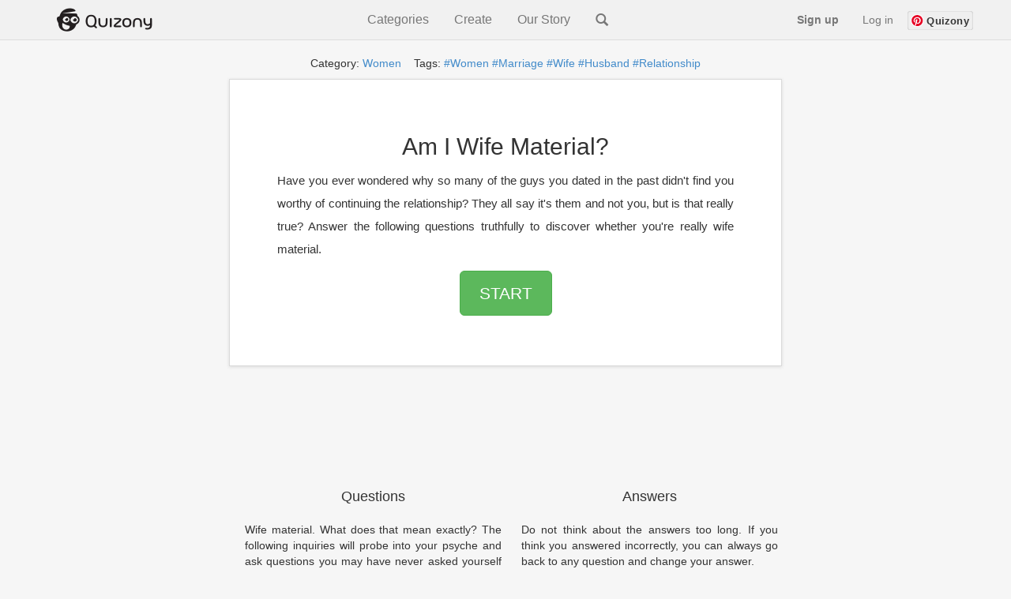

--- FILE ---
content_type: text/html
request_url: https://www.quizony.com/am-i-wife-material/index.html
body_size: 6723
content:
<!DOCTYPE html>
<html lang="en">

<head>
	

	
	<title>Am I Wife Material? - Quiz</title>

	<!-- Google tag (gtag.js) -->
	<script async src="https://www.googletagmanager.com/gtag/js?id=G-61LV6W69GH"></script>
	<script>
        window.dataLayer = window.dataLayer || [];
        function gtag(){dataLayer.push(arguments);}
        gtag('js', new Date());

        gtag('config', 'G-61LV6W69GH');
    </script>
	<meta name="google-site-verification" content="GBkcZVIeTfQ5zHrZ-JwdIz52p2Cmq-MN7XYnVgFGfME" />
	<meta name="keywords" content="Am I Wife Material? online quiz, online tests" />
	<meta name="viewport" content="width=device-width, initial-scale=1.0">
	<meta http-equiv="Content-Type" content="text/html; charset=utf-8">
	<meta name="description" content="Have you ever wondered why so many of the guys you dated in the past didn't find you worthy of continuing the relationship? They all say it's them and not you, but is that really true? Answer the following questions truthfully to discover whether you're really wife material." />
	<meta name="google-signin-client_id"
		content="386602864525-eukfsdrd3sg0dd3mabr964vignt58lb8.apps.googleusercontent.com">

	<meta property="og:title" content="Am I Wife Material?" />
	<meta property="og:type" content="article" />
	<meta property="og:url" content="https://www.quizony.com/am-i-wife-material/index.html" />
	<meta property="og:description" content="Have you ever wondered why so many of the guys you dated in the past didn't find you worthy of continuing the relationship? They all say it's them and not you, but is that really true? Answer the following questions truthfully to discover whether you're really wife material." />
	<meta property="og:image" content="https://www.quizony.com/am-i-wife-material/imageForSharing.png" />
	<meta property="og:image:type" content="image/png">
	<meta property="og:image:width" content="1910">
	<meta property="og:image:height" content="1000">
	<meta property="og:image:alt" content="Quiz Am I Wife Material?">

	<meta property="fb:admins" content="1010130693" />
	<meta property="fb:app_id" content="675163875893199" />
	<meta property="fb:pages" content="1454212804796876" />
	<meta property="og:site_name" content="Quizony" />


	<meta property="og:updated_time" content="2023-09-20T09:00:00.000+00:00">
	<meta property="article:published_time" content="2018-11-06T21:00:00.000+00:00">
	<meta property="article:modified_time" content="2023-09-20T09:00:00.000+00:00">

	<meta property="article:section" content="women">
	<meta property="article:tag" content="women">
<meta property="article:tag" content="marriage">
<meta property="article:tag" content="wife">
<meta property="article:tag" content="husband">
<meta property="article:tag" content="relationship">


	<meta name="twitter:domain" content="www.quizony.com">
	<meta name="twitter:card" content="summary_large_image">
	<meta name="twitter:site" content="@quizony" />
	<meta name="twitter:creator" content="@quizony" />
	<meta name="twitter:title" content="Am I Wife Material?" />
	<meta name="twitter:description" content="Have you ever wondered why so many of the guys you dated in the past didn't find you worthy of continuing the relationship? They all say it's them and not you, but is that really true? Answer the following questions truthfully to discover whether you're really wife material." />
	<meta name="twitter:image:src" content="https://www.quizony.com/am-i-wife-material/imageForSharing.png" />
	<meta name="twitter:url" content="https://www.quizony.com/am-i-wife-material/index.html" />

	<link rel="preload" as="font" href="/static/fonts/fontawesome-webfont.svg" crossorigin="anonymous">
	<link rel="preload" as="font" href="/static/fonts/fontawesome-webfont.woff" crossorigin="anonymous">
	<link rel="preload" as="font" href="/static/fonts/fontawesome-webfont.eot" crossorigin="anonymous">
	<link rel="preload" as="font" href="/static/fonts/fontawesome-webfont.ttf" crossorigin="anonymous">
	<link rel="preload" as="font" href="/static/fonts/glyphicons-halflings-regular.woff" crossorigin="anonymous">
	<link rel="preload" as="font" href="/static/fonts/glyphicons-halflings-regular.eot" crossorigin="anonymous">
	<link rel="preload" as="font" href="/static/fonts/glyphicons-halflings-regular.ttf" crossorigin="anonymous">

	<link rel="canonical" href="https://www.quizony.com/am-i-wife-material/index.html" />
	<link href="/static/css/bootstrap.min.css" rel="stylesheet">
	<link href="/static/css/style.css" rel="stylesheet">

	<script>
		var _0x24b9 = ["\x69\x73\x41\x6E\x64\x72\x6F\x69\x64", "\x69\x73\x41\x6E\x64\x72\x6F\x69\x64\x4D\x6F\x62\x69\x6C\x65", "\x61\x6E\x64\x72\x6F\x69\x64\x2D\x6D\x6F\x62\x69\x6C\x65", "\x61\x6E\x64\x72\x6F\x69\x64\x2D\x74\x61\x62\x6C\x65\x74", "\x69\x73\x49\x4F\x53", "\x69\x73\x49\x50\x68\x6F\x6E\x65", "\x69\x6F\x73\x2D\x6D\x6F\x62\x69\x6C\x65", "\x69\x73\x49\x50\x61\x64", "\x69\x6F\x73\x2D\x74\x61\x62\x6C\x65\x74", "\x69\x6F\x73", "\x69\x73\x44\x65\x73\x6B\x74\x6F\x70", "\x64\x65\x73\x6B\x74\x6F\x70", "\x6F\x74\x68\x65\x72", "\x6D\x61\x74\x63\x68", "\x75\x73\x65\x72\x41\x67\x65\x6E\x74", "\x62\x6F\x6F\x6C\x56\x61\x6C\x75\x65", "\x69\x73\x41\x6E\x64\x72\x6F\x69\x64\x54\x61\x62\x6C\x65\x74", "\x28\x6D\x69\x6E\x2D\x77\x69\x64\x74\x68\x3A\x20\x36\x30\x30\x70\x78\x29", "\x6D\x61\x74\x63\x68\x4D\x65\x64\x69\x61", "\x6D\x61\x74\x63\x68\x65\x73", "\x74\x65\x73\x74", "\x69\x73\x4D\x6F\x62\x69\x6C\x65"]; var DeviceType = { getDeviceType: function getDeviceType() { if (DeviceType[_0x24b9[0]]()) { if (DeviceType[_0x24b9[1]]()) { return _0x24b9[2] } else { return _0x24b9[3] } } else { if (DeviceType[_0x24b9[4]]()) { if (DeviceType[_0x24b9[5]]()) { return _0x24b9[6] } else { if (DeviceType[_0x24b9[7]]()) { return _0x24b9[8] } else { return _0x24b9[9] } } } else { if (DeviceType[_0x24b9[10]]()) { return _0x24b9[11] } else { return _0x24b9[12] } } } }, isAndroid: function () { return this[_0x24b9[15]](navigator[_0x24b9[14]][_0x24b9[13]](/Android/i)) }, isAndroidMobile: function () { if (this[_0x24b9[0]]()) { return !this[_0x24b9[16]]() }; return false; }, isAndroidTablet: function () { if (this[_0x24b9[0]]()) { if (navigator[_0x24b9[14]][_0x24b9[13]](/SPH-L710|GT-I9300|SCH-I535|Z970|SGH-T999L|Z932L|SGH-T999|SCH-I747|SGH-I747|SGH-T999|SGH-T889|X325c|SPH-L900|VS930|SCH-I605|SCH-R530X/i)) { return false }; if (navigator[_0x24b9[14]][_0x24b9[13]](/SM-S975L|GT-I9500|SGH-I337|SM-G900P|SM-N900T|M7|SGH-I537|SM-N900A/i)) { return false }; var _0x694cx3 = window[_0x24b9[18]](_0x24b9[17]); return _0x694cx3[_0x24b9[19]]; }; return false; }, isIOS: function () { return this[_0x24b9[15]](navigator[_0x24b9[14]][_0x24b9[13]](/iPhone|iPad|iPod/i)) }, isIPhone: function () { return this[_0x24b9[15]](navigator[_0x24b9[14]][_0x24b9[13]](/iPhone|iPod/i)) }, isIPad: function () { return this[_0x24b9[15]](navigator[_0x24b9[14]][_0x24b9[13]](/iPad/i)) }, isMobile: function () { var _0x694cx4 = false; (function (_0x694cx5) { if (/(android|bb\d+|meego).+mobile|avantgo|bada\/|blackberry|blazer|compal|elaine|fennec|hiptop|iemobile|ip(hone|od)|iris|kindle|lge |maemo|midp|mmp|mobile.+firefox|netfront|opera m(ob|in)i|palm( os)?|phone|p(ixi|re)\/|plucker|pocket|psp|series(4|6)0|symbian|treo|up\.(browser|link)|vodafone|wap|windows ce|xda|xiino/i[_0x24b9[20]](_0x694cx5)) { _0x694cx4 = true } })(navigator[_0x24b9[14]]); return _0x694cx4; }, isTablet: function () { if (this[_0x24b9[0]]()) { return this[_0x24b9[16]]() } else { return this[_0x24b9[15]](navigator[_0x24b9[14]][_0x24b9[13]](/ipad|playbook|silk/i)) } }, isDesktop: function () { if (!this[_0x24b9[0]]() && !this[_0x24b9[4]]() && !this[_0x24b9[21]]()) { return true } else { return false } }, boolValue: function (_0x694cx6) { if (_0x694cx6) { return true } else { return false } } };
	</script>
	<script type="text/javascript"
		src="https://platform-api.sharethis.com/js/sharethis.js#property=5eb117659fbb400012e5acf5&product=inline-share-buttons"
		async="async"></script>

	<!-- trrrrrrrrrrrrrrrrrrrranslate_123_admiral_ -->
	<!-- trrrrrrrrrrrrrrrrrranslate_106_prebid_index -->

	<!--[if lt IE 9]>
      <script src="https://oss.maxcdn.com/libs/html5shiv/3.7.0/html5shiv.js"></script>
      <script src="https://oss.maxcdn.com/libs/respond.js/1.3.0/respond.min.js"></script>
    <![endif]-->

	<script async src="https://pagead2.googlesyndication.com/pagead/js/adsbygoogle.js?client=ca-pub-4607955400949460"
		crossorigin="anonymous"></script>

</head>

<body>
	
	<div id="siteLanguage" class="invisibleParams">en_US</div>
	<div id="siteLang" class="invisibleParams">en</div>
	<script>var translationData = {};</script>
	<div id="siteType" class="invisibleParams">index</div>
	<div id="quizSegment" class="invisibleParams">women</div>
	<div id="cookie-law-container"></div>
	<div id="fb-root"></div>

	


	<center>
		<div class="quizony-navbar">
			<nav class="navbar navbar-default navbar-fixed-top" role="navigation">
				<div class="container">
					<div class="navbar-header">
						<button type="button" class="navbar-toggle collapsed" data-toggle="collapse"
							data-target="#bs-example-navbar-collapse-1">
							<span class="sr-only">Toggle navigation</span>
							<span class="icon-bar"></span>
							<span class="icon-bar"></span>
							<span class="icon-bar"></span>
						</button>

						<a class="navbar-brand" href="/"><img alt="Quizony.com logo"
								class="quizony-logo-img" src="/static/img/quizony_logo_black.png"> </a>
						<!--light_bg_transp.png-->
					</div>

					<div class="collapse navbar-collapse" id="bs-example-navbar-collapse-1">

						<ul class="nav navbar-nav">
						</ul>
						<ul class="nav navbar-nav navbar-mid">
							<li class="navbar-mid-dropdown">
								<a onclick="showDropdownInMenu('dropdownInMenu1')">Categories</a>
								<div id="dropdownInMenu1" class="navbar-mid-dropdown-content">
									<table>
										<thead>
											<tr>
												<th>
													<b>Quizzes</b>
												</th>
												<th>
													<b>Stories</b>
												</th>
											</tr>
										</thead>
										<tbody>
											<tr>
												<td><a href="/">All</a></td>
												<td><a href="/users-stories.html">All</a></td>
											</tr>
											<tr>
												<td><a href="/top-quizzes.html">Top</a></td>
												<td><a href="/story-genre-horror.html">Horror</a></td>
											</tr>
											<tr>
												<td><a href="/users-quizzes.html">Users Quizzes</a></td>
												<td><a href="/story-genre-action.html">Action</a></td>
											</tr>
											<tr>
												<td><a href="/index-women.html">Women</a></td>
												<td><a href="/story-genre-poetry.html">Poetry</a></td>
											</tr>
											<tr>
												<td><a href="/index-couples.html">Couples</a></td>
												<td><a href="/story-genre-fantasy.html">Fantasy</a></td>
											</tr>
											<tr>
												<td><a href="/index-trivia.html">Trivia</a></td>
												<td><a href="/story-genre-romance.html">Romance</a></td>
											</tr>
											<tr>
												<td><a href="/index-sport.html">Sport</a></td>
												<td><a href="/story-genre-adventure.html">Adventure</a></td>
											</tr>
											<tr>
												<td><a href="/index-music.html">Music</a></td>
												<td><a href="/story-genre-humor.html">Humor</a></td>
											</tr>
										</tbody>
										<thead>
											<tr>
												<th>
													<b>Popular Tags</b>
												</th>
												<th></th>
											</tr>
										</thead>
										<tbody>
											<tr>
												<td><a href="/tag-girls.html">Girls</a></td>
												<td></td>
											</tr>
											<tr>
												<td><a href="/tag-friends.html">Freinds</a></td>
												<td></td>
											</tr>
											<tr>
												<td><a href="/tag-fun.html">Fun</a></td>
												<td></td>
											</tr>
											<tr>
												<td><a href="/tag-love.html">Love</a></td>
												<td></td>
											</tr>
											<tr>
												<td><a href="/tag-lifestyle.html">Lifestyle</a></td>
												<td></td>
											</tr>
											<tr>
												<td><a href="/tag-food.html">Food</a></td>
												<td></td>
											</tr>
										</tbody>
									</table>
								</div>
							</li>
							<li class="navbar-mid-dropdown">
								<a onclick="showDropdownInMenu('dropdownInMenu2')">Create</a>
								<div id="dropdownInMenu2" class="navbar-mid-dropdown-content">
									<a href="/select-quiz-to-create.html">Create Quiz</a>
									<a href="/add-user-story.html">Create Story</a>
									<a href="/how-it-works.html">How It Works</a>
									<a href="/faq.html">FAQ</a>
									<a href="/contact.html">Contact</a>
									<a href="/terms.html">Terms</a>
								</div>
							</li>

							
							<li><a href="/our-story.html">Our Story</a></li>
							<li><a class="navbar-search" href="/search.html"><i
										class="glyphicon glyphicon-search"></i></a></li>
						</ul>

						<ul id="navigation-bar-right" class="nav navbar-nav navbar-right">
						</ul>
					</div>
				</div>
			</nav>
		</div>

		<div class=' tagsAndCat' ><div class='container'><div class='jumbopad'><div class='tags'>Category:  <a href='/index-women.html?qisrc=cat-from-quiz-index' >  Women</a>&nbsp; &nbsp; Tags:    <a href='/tag-women.html?qisrc=tag-from-quiz-index'>#Women</a>   <a href='/tag-marriage.html?qisrc=tag-from-quiz-index'>#Marriage</a>   <a href='/tag-wife.html?qisrc=tag-from-quiz-index'>#Wife</a>   <a href='/tag-husband.html?qisrc=tag-from-quiz-index'>#Husband</a>   <a href='/tag-relationship.html?qisrc=tag-from-quiz-index'>#Relationship</a></div></div></div></div>

		<div class="container">

			<style>
				.jumboPad {
					padding-right: 10px;
					padding-left: 10px;
					padding-top: 10px;
					padding-bottom: 40px;
				}

				@media (min-height : 640px) and (min-width: 400px) {
					.jumboPad {
						padding-right: 60px;
						padding-left: 60px;
						padding-top: 48px;
						padding-bottom: 48px;
					}
				}
			</style>


			<div class="jumbotron jumboPad">

				<h1>Am I Wife Material?</h1>

				<p class="lead">
					<small>Have you ever wondered why so many of the guys you dated in the past didn't find you worthy of continuing the relationship? They all say it's them and not you, but is that really true? Answer the following questions truthfully to discover whether you're really wife material.</small>
				</p>

				<p>
					<a class="btn btn-lg btn-success" role="button" href="1.html?qisrc=start-1"
						id="start-quiz-button-1">START</a>
				</p>
				<p></p>
			</div>
			<div class="info-panel-under-quiz">
				<!-- <div class="row"> -->
				<!-- <div class="col-xs-12"> -->
				<div class="google-reviews-rating">
				</div>
				<!-- </div> -->
				<!-- <div class="col-xs-12"> -->
				<div>
					<span class="glyphicon glyphicon-list" aria-hidden="true"></span> parts: 29
				</div>

				<div class="quiz-views"></div>

				<div>
					<a href="/quizzes-created-by-user.html?username=danielle"><span
							class="glyphicon glyphicon-user" aria-hidden="true"></span><span class="toUnescapeUTF">
							danielle </span></a>
				</div>
				<!-- </div> -->
				<!-- </div> -->
			</div>

			<div class="like-buttons">
			</div>
			<div class="row marketing">
				<div class="col-lg-6">
					<h4>Questions</h4>
					<p>Wife material. What does that mean exactly? The following inquiries will probe into your psyche and ask questions you may have never asked yourself before. It's all used to give you an idea of whether or not you've got what it takes to be a wifey.</p>
					<h4>Fun</h4>
					<p>This test is not based on any scientific study whatsoever.
It is intended for fun only so do not treat the result too seriously :)</p>
				</div>

				<div class="col-lg-6">
					<h4>Answers</h4>
					<p>Do not think about the answers too long. If you think you answered incorrectly, you can always go back to any question and change your answer.<br><br></p>

					<h4>Enjoy and share</h4>
					<p>At the end of the quiz we will give you the result. 
You can share it with your friends :)</p>
				</div>
			</div>
		</div>

		<br> <br> <br>
		<div class="container">

			<div class="sharethis-inline-share-buttons"></div>

		</div>

		<br>

		<!-- traaaaaaaaaaaaaaaanslate_98_top_ad_728x90_advertisement -->

		<!-- laaaaaaaaaaanguageSpecific_21_index_bottom_ad -->

		<br><br>

		<img alt="Quiz small image" src="am-i-wife-material-small.webp" />

		<div class="container">
			<center>
				<h2>Am I Wife Material?</h2>

				<div class="long-description">We're all a bit curious about how others see us. How do we really make our partners feel? Is he looking at us like his future wife? Or is he just along for the ride until he finds someone else worthy of the role? Answer these questions and find out whether you are wife material or not. </div>
				<h4>You will discover the answer to the question "Am I wife material?".</h4>
				<h3><a class="btn btn-lg btn-success" role="button" href="1.html?qisrc=start-2"
						id="start-quiz-button-2">Start  Quiz</a></h3>
				<script>
					var _0x180a = ["\x67\x65\x74\x45\x6C\x65\x6D\x65\x6E\x74\x42\x79\x49\x64", "\x68\x72\x65\x66", "\x67\x65\x74\x41\x74\x74\x72\x69\x62\x75\x74\x65", "\x71\x64\x65\x76\x69\x63\x65", "\x69\x6E\x64\x65\x78\x4F\x66", "\x26\x71\x64\x65\x76\x69\x63\x65\x3D", "\x73\x65\x74\x41\x74\x74\x72\x69\x62\x75\x74\x65", "\x67\x65\x74\x44\x65\x76\x69\x63\x65\x54\x79\x70\x65", "\x73\x74\x61\x72\x74\x2D\x71\x75\x69\x7A\x2D\x62\x75\x74\x74\x6F\x6E\x2D\x31", "\x73\x74\x61\x72\x74\x2D\x71\x75\x69\x7A\x2D\x62\x75\x74\x74\x6F\x6E\x2D\x32"]; function addDeviceTypeToStartUrl(_0xf5d3x2, deviceType) { var _0xf5d3x4 = document[_0x180a[0]](_0xf5d3x2); var _0xf5d3x5 = _0xf5d3x4[_0x180a[2]](_0x180a[1]); if (_0xf5d3x5[_0x180a[4]](_0x180a[3]) === -1) { var _0xf5d3x6 = _0xf5d3x5 + _0x180a[5] + deviceType; _0xf5d3x4[_0x180a[6]](_0x180a[1], _0xf5d3x6); }; } var deviceType = DeviceType[_0x180a[7]](); addDeviceTypeToStartUrl(_0x180a[8], deviceType); addDeviceTypeToStartUrl(_0x180a[9], deviceType);
				</script>
			</center>
		</div>

		<br>

		<div class="container gray_box">
			<div class="more_quizzes_box">
				<!-- traaaaaaaaaaaaaaaaaaaanslate_103_desktop_advertisement -->
				<div class="row">
					<div class="col-md-6">
						<!-- laaaaaaaaanguageSpecific_119_index_left_ad -->
					</div>

					<div class="col-md-6">
						<!-- laaaaaaaaaanguageSpecific_45_ad_below_question_right_on_result -->
					</div>
				</div>


				<div class="row">

					<!-- traaaaaaaaaaaaaaaanslate_103_desktop_advertisement -->

					<div class="col-md-6">
						<!-- laaaaaaaaaanguageSpecific_120_index_bottom_left_ad -->
					</div>

					<div class="col-md-6">
						<!-- laaaaaaaaaaaaanguageSpecific_19_index_top_ad -->
					</div>
				</div>
			</div>
		</div>

		<div class="container">
		</div>


		<!-- traaaaaaaaaaaaaanslate_99_bottom_ad_728x90_advertisement -->
		<!-- laaaaaaaaaaaaaanguageSpecific_21_index_bottom_lower_extra_ad -->
		

		<br>
		<br>



		<div class="container">
			<div class="footer">
				<p>
					<a href='/index.html'>Home&nbsp;</a>&nbsp;|&nbsp; <a
						href='/advertise.html'>Advertise&nbsp;</a>&nbsp;|&nbsp; <a
						href='/contact.html'>Contact&nbsp;</a>&nbsp;|&nbsp; <a
						href='/about.html'>About&nbsp;</a>&nbsp;|&nbsp; <a
						href='/privacy.html'>Privacy Policy&nbsp;</a>&nbsp;|&nbsp; <a
						href='/cookies.html'>Cookie Policy&nbsp;</a>
				</p>
				<p>
					<a href='../index.html'>quizony.com</a>&nbsp;© <span id="currentYear"></span>.
					All Rights Reserved.
				</p>
			</div>
		</div>
	</center>

	<div class="modal fade" id="modalRegisterForm" role="dialog">
    <div class="modal-dialog">

        <div class="modal-content">
            <div class="row">                
                <button type="button" class="close" data-dismiss="modal">&times;</button>
            </div>
                <img src="/static/img/logo.png" class="quizony-logo" alt="quizony logo">
                <h4 class="modal-title">Welcome to Quizony</h4>
            <div class="modal-body">
                <form>
                    
                    
                    <div class="form-group">
                        <input type="text" class="form-control" name="login"
                               id="inputLoginRegisterForm" aria-describedby="loginHelpRegisterForm"
                               placeholder="Username" data-is-input-valid=false>
                        <small id="loginHelpRegisterForm" class="validation-user-feedback form-text text-muted"></small>
                    </div>
                    <div class="form-group">
                        <input type="password" class="form-control" name="password"
                               id="inputPasswordRegisterForm" aria-describedby="passwordHelpRegisterForm"
                               placeholder="Password" data-is-input-valid=false>
                        <small id="passwordHelpRegisterForm" class="validation-user-feedback form-text text-muted">
                        </small>

                    </div>
                    <div class="form-group">
                        <input type="email" class="form-control" name="email"
                               id="inputEmailRegisterForm" aria-describedby="emailHelpRegisterForm"
                               placeholder="Email" data-is-input-valid=false>
                        <small id="emailHelpRegisterForm" class="validation-user-feedback form-text text-muted">
                        </small>
                    </div>
                    <!-- <div class="form-group">
                        <input type="password" class="form-control" name="passwordRepeat"
                               id="inputPasswordRepeatRegisterForm" aria-describedby="passwordRepeatHelpRegisterForm"
                               placeholder="Repeat password" data-is-input-valid=false>
                        <small id="passwordRepeatHelpRegisterForm" class="form-text text-muted"></small>
                    </div> -->
                   

                </form>
                        <button type="submit" onclick="submitRegistaration()" class="continue-button">
                            Sign up
                        </button>
                        <div class="formErrorMessage"></div>
                        <div class="formSuccessMessage"></div>
                <p class="or-splitter">OR</p>
                <div class="form-group">
                    <div class="g-signin2 google-sign-in-button" data-onsuccess="onSignIn"></div>
                </div>
              
                <p class="register-form-privacy-info">By continuing, you agree to Quizony's <a href="/privacy.html">Privacy Policy</a> and <a href="/cookies.html">Cookie use</a>.</p>
                    <div class="have-account-link">Already a member?
                        <a href="#" data-toggle="modal" data-target="#modalSignInForm" class="modal-signin-form-link"> Log In</a>
                    </div>
              
            </div>

        </div>

    </div>
</div>
	<div class="modal fade" id="modalSignInForm" role="dialog" >
    <div class="modal-dialog">

        <div class="modal-content">
            <div class="row">                
                <button type="button" class="close" data-dismiss="modal">&times;</button>
            </div>
                <img src="/static/img/logo.png" class="quizony-logo" alt="quizony logo">
                <h4 class="modal-title">Welcome to Quizony</h4>
            <div class="modal-body">
                <form>
                    
                    <div class="form-group">
                        <input type="text" class="form-control" id="inputLoginOrEmail" name="login" aria-describedby="loginHelp" placeholder="Username or email" data-is-input-valid=false>
                        <small id="loginHelp" class="validation-user-feedback form-text text-muted"></small>
                    </div>
                    <div class="form-group">
                        <input type="password" class="form-control" id="inputPassword" name="password" aria-describedby="passwordHelp" placeholder="Password" data-is-input-valid=false>
                        <small id="passwordHelp" class="validation-user-feedback form-text text-muted"></small>
                    </div>
                    <div class="forgot-pass-link" >
                        <a href="/remind-password.html"> Forgot your password?</a>
                    </div>
                    <!-- <div class="form-check">
                        <input type="checkbox" class="form-check-input" id="rememberMe" name="rememberMe">
                        <label class="form-check-label" for="rememberMe">Remember me</label>
                    </div> -->
                    

                </form>
                        <button type="submit" onclick="submitLogin()" class="continue-button">Log in</button>
                        <div class="formErrorMessage"></div>
                        <div class="formSuccessMessage"></div>
                <p class="or-splitter">OR</p>
                <div class="form-group">
                    <div class="g-signin2 google-sign-in-button" data-onsuccess="onSignIn"></div>
                </div>
               
                <p class="register-form-privacy-info">By continuing, you agree to Quizony's <a href="/privacy.html">Privacy Policy</a> and <a href="/cookies.html">Cookie use</a>.</p>
                <div class="have-account-link">
                    Not on Quizony yet? 
                    <a href="#" class="modal-register-form-link" data-toggle="modal" data-target="#modalRegisterForm"> Sign up</a>
                </div>
              
            </div>
        </div>
    </div>
</div>

	<script src="https://apis.google.com/js/platform.js"></script>
	<script src="/static/js/translations.min.js"></script>
	<script src="/static/js/bootstrap.min.js"></script>
	<script src="/static/js/logic.js"></script>
	<script type="text/javascript">
		var homePage = "https://www.quizony.com/am-i-wife-material/index.html";
	</script>
	<script src="/static/js/user-likes/usersLikes.js"></script>
	
	
	<script src="/static/js/loadPageViews.js"></script>
	<script src="/static/js/google-stars/google-stars-reviews.js"></script>
	<!-- <script defer async src="/static/js/cookies-popup/cookies-popup.js"></script> -->

<script defer src="https://static.cloudflareinsights.com/beacon.min.js/vcd15cbe7772f49c399c6a5babf22c1241717689176015" integrity="sha512-ZpsOmlRQV6y907TI0dKBHq9Md29nnaEIPlkf84rnaERnq6zvWvPUqr2ft8M1aS28oN72PdrCzSjY4U6VaAw1EQ==" data-cf-beacon='{"version":"2024.11.0","token":"5572d1ad36564be8b4bc842ef4b88262","r":1,"server_timing":{"name":{"cfCacheStatus":true,"cfEdge":true,"cfExtPri":true,"cfL4":true,"cfOrigin":true,"cfSpeedBrain":true},"location_startswith":null}}' crossorigin="anonymous"></script>
</body>

</html>

--- FILE ---
content_type: text/html; charset=utf-8
request_url: https://www.google.com/recaptcha/api2/aframe
body_size: 259
content:
<!DOCTYPE HTML><html><head><meta http-equiv="content-type" content="text/html; charset=UTF-8"></head><body><script nonce="D8WBYyW3s-UsYV4KwKP5NA">/** Anti-fraud and anti-abuse applications only. See google.com/recaptcha */ try{var clients={'sodar':'https://pagead2.googlesyndication.com/pagead/sodar?'};window.addEventListener("message",function(a){try{if(a.source===window.parent){var b=JSON.parse(a.data);var c=clients[b['id']];if(c){var d=document.createElement('img');d.src=c+b['params']+'&rc='+(localStorage.getItem("rc::a")?sessionStorage.getItem("rc::b"):"");window.document.body.appendChild(d);sessionStorage.setItem("rc::e",parseInt(sessionStorage.getItem("rc::e")||0)+1);localStorage.setItem("rc::h",'1768454220289');}}}catch(b){}});window.parent.postMessage("_grecaptcha_ready", "*");}catch(b){}</script></body></html>

--- FILE ---
content_type: text/css
request_url: https://www.quizony.com/static/css/style.css
body_size: 13655
content:
body {
    -webkit-font-smoothing: antialiased;
    background-color: #f6f6f6 !important;
}


.logo {
    padding: 8px;
    font-size: 20px;
}

.fblike-containder {
    height: 40px;
}

.invisibleParams {
	display: none !important;
}

@media ( min-height: 580px) {
    .logo {
        padding: 15px;
        font-size: 24px;
    }
    .fblike-containder {
        height: 60px
    }
}

@media ( min-width: 1020px) {
    .logo {
        display: none;
    }
}

@media ( device-width: 768px) and (device-height: 1024px) {
    .logo {
        display: inline-block;
        padding: 15px;
        font-size: 24px;
    }
}

.logo_link {
    text-decoration: none;
    color: inherit
}

.logo_q {
    color: #5CB85C;
}

.logo-bkg {
    background: #EEE;
    margin-top: 0;
    margin-bottom: 10px;
    max-height: 60px;
}

.logo-h3 {
    margin-top: 0;
    margin-bottom: 0;
    text-align: center;
}

.fb_iframe_widget_fluid {
    display: inline !important;
}

.question_result_body {
    padding-top: 0;
}

/*todo: remove end*/

.gray_box {
    padding-left: 2px;
    padding-right: 2px;
}

/* end: common style&result*/

.quizonyquestiontop {
    width: 320px;
    height: 50px;
    display: inline-block;
}

.quizonyquestionbottom {
    width: 300px;
    height: 250px;
    display: inline-block;
}

@media ( min-width: 480px) and (min-height: 425px) {
    .quizonyquestiontop {
        width: 468px;
        height: 60px;
        display: inline-block;
    }
    .quizonyquestionbottom {
        width: 336px;
        height: 280px;
        display: inline-block;
    }
}

@media ( min-width: 740px) and (min-height: 440px) {
    .quizonyquestiontop {
        width: 728px;
        height: 90px;
        display: inline-block;
    }
    .quizonyquestionbottom {
        width: 336px;
        height: 280px;
        display: inline-block;
    }
}

@media ( device-width: 768px) and (device-height: 1024px) {
    .quizonyquestiontop {
        width: 728px;
        height: 90px;
        display: inline-block;
    }
    .quizonyquestionbottom {
        width: 336px;
        height: 280px;
        display: inline-block;
    }
}

@media (max-width: 500px) {
    .desktop-only {
        display: none !important;
    }
}

.jumboPad {
    padding: 10px 10px 10px 10px;
}

.quizName {
    font-size: 13px;
}

#correct-answers-counter {
    float: right;
    font-size: 11px;
    font-weight: 400;
    color: #777;
}

.questionNumbers {
    font-size: 11px;
}

p.textOfQuestion {
    font-size: 20px;
    font-weight: bold;
}

.jumbotron button.answer_button {
    white-space: normal;
    font-size: 15px;
    font-weight: 500;
}

@media ( min-height: 640px) and (min-width: 400px) {
    .jumboPad {
        padding: 48px 60px;
    }
    .quizName {
        font-size: 18px;
    }
    .questionNumbers {
        font-size: 16px;
    }
    #correct-answers-counter {
        font-size: 16px;
    }
    p.textOfQuestion {
        font-size: 26px;
        font-weight: normal;
    }
    .jumbotron button.answer_button {}
}

/*start: commont style&result*/

.question_result_body {
    padding-top: 0;
}

.gray_box {
    padding-left: 2px;
    padding-right: 2px;
}

/* end: commont style&result*/

.question_bkg {
    margin: 10px 5px 15px 5px;
}

.question_like_and_footer_container {
    margin-top: 10px;
}

.question_fb_buttons {
    padding-top: 20px;
    margin-bottom: 0;
    height: 60px;
}

.question_footer {
    margin-top: 10px;
}

.likeBelowQuestion {
    padding-top: 40px;
    padding-bottom: 40px;
}

/*navbar*/

body {
    padding-top: 60px;
}

.navbar {
    background-color: #f1f1f1;
    border-color: #dddddd;
}

.fblike-navbar {
    padding-top: 15px;
    padding-left: 5px;
    height: 40px;
    width: 86px;
}

.quizony-navbar img.quizony-logo-img {
    height: 30px;
    width: 124px;
}

.navbar-brand {
    padding-top: 10px;
}

#newsletterPopup .modal-header {
    border-bottom: none;
}

.quizony-navbar .navbar-collapse {
    max-height: none;
}

/*end of navbar*/

.ad_leaderboard {
    margin-top: 5px;
    height: 60px;
}

@media (min-width: 750px) {
    .ad_leaderboard {
        height: 90px;
    }
}

.ad_large_rectangle {
    height: 250px;
}

/*temp fix to bottom ad on index*/

#index_bottom.ad_large_rectangle {
    margin-top: 25px;
    margin-bottom: 25px;
}

/*temp fix to bottom ad on question page*/

@media (max-width: 480px) and (max-height: 425px) {
    #question_bottom.ad_large_rectangle {
        height: 60px;
    }
}

.question_top {
    margin-top: 5px;
    height: 60px;
}

@media (min-width: 740px) and (min-height: 440px) {
    .question_top {
        height: 90px;
    }
}

.question_bottom {
    height: 60px;
}

@media (min-width: 480px) and (min-height: 425px) {
    .question_bottom {
        height: 280px;
    }
}

.social-media-icon {
    margin-top: 5px;
    background-repeat: no-repeat;
}

.twitter-icon {
    background-image: url("/static/img/social-media-twitter.png");
}

.facebook-icon {
    background-image: url("/static/img/social-media-facebook.png");
    margin-right: 10px;
}

@media (max-width:768px) {
    /*navbar-collapse width*/
    .social-media-icon {
        background-position: -5px -10px;
        width: 30px;
        margin-bottom: 15px;
    }
    .fblike-navbar {
        padding-left: 0;
    }
    .nav.navbar-nav li, div, .social-media-icon {
        text-align: center;
        margin-left: auto;
        margin-right: auto;
    }
}

.indexTitle {
    font-size: 20px;
    font-weight: bold;
}

.indexTitleDesc {
    font-size: 17px;
    font-weight: normal;
}

@media ( min-height: 640px) and (min-width: 400px) {
    .indexTitle {
        font-size: 30px;
        font-weight: normal;
    }
    .indexTitleDesc {
        font-size: 20px;
        font-weight: normal;
    }
}

.index_bkg {
    background-color: #EEE;
    border-radius: 6px;
    margin: 4px 5px 15px 5px;
}

.gray_box {
    padding-left: 2px;
    padding-right: 2px;
    margin-top: 6px;
}

.quiz-tile {
    background: none repeat scroll 0 0 #ffffff;
    border: 1px solid #dadada;
    box-shadow: 0px 0px 4px 1px #dadada;
    margin: 4px 0;
}

.quiz-tile img {
    width: 100%;
}

.quiz-tile .title, .quiz-tile .description {
    padding: 0 15px;
}

.quiz-tile .title {
    height: 46px;
}

.quiz-tile-2 .title-2 {
    height: 2em;
}

.quiz-tile h3, .quiz-tile h3:hover,
.quiz-tile .h3, .quiz-tile .h3:hover {
    font-size: 16px;
    text-decoration: none !important;
    color: black;
}

.h3 {
	font-size: 16px !important;
}

.quiz-tile .text {
    padding-top: 10px;
    height: 50px;
}

@media (max-width:768px) {
    .quiz-tile {
        margin-bottom: 5px;
    }
}

@media (max-width: 350px) {
    .col-xs-6 {
        width: 100%;
        height: 90px;
    }
    .quiz-tile, .quiz-tile a {
        width: 100%;
        height: 82px;
    }
    .quiz-tile .title {
        width: calc(100% - 120px);
        float: left;
        height: 80px;
    }
    .quiz-tile h3 {
        font-size: 12px;
        margin-top: 10px;
    }
    .quiz-tile .image, .quiz-tile .image img {
        float: left;
        height: 80px;
        width: 120px;
    }
}

@media (max-width: 1200px) {
    .creation-date-2 {
        top: 0px;
        height: 30px;
        font-weight: bold;
    }
}

@media (min-width: 500px) {
    .col-md-6 {
        width: 50% !important;
        float: left !important;
    }
}

@media (max-width: 500px) {
    .col-md-6 {
        padding-bottom: 8px !important;
    }
    .col-xs-6 {
        width: 100%;
        height: 120px;
    }
    .quiz-tile, .quiz-tile a {
        width: 100%;
        height: 102px;
    }
    .quiz-tile .title {
        width: calc(100% - 150px);
        float: left;
        height: 100px;
    }
    .quiz-tile .image, .quiz-tile .image img {
        float: left;
        height: 100px;
        width: 150px;
    }
    .quiz-tile h3, .quiz-tile h3:hover {
        text-align: left;
        margin: 10px 0;
    }
    .creation-date {
        margin-top: 10px;
        text-align: left;
    }
    .quiz-tile-2, .quiz-tile-2 a {
        width: 100%;
        height: auto;
    }
    .quiz-tile-2 .title-2 {
        width: calc(100% - 150px);
        float: none;
        min-height: 30px;
        height: auto;
        margin: auto;
    }
    .quiz-tile-2 .image-2, .quiz-tile-2 .image-2 img {
        float: none;
        height: auto;
        width: 100%;
        margin: auto;
    }
    .quiz-tile-2 h3, .quiz-tile-2 h3:hover {
        text-align: center;
        margin: 10px 0;
    }
    .creation-date-2 {
        margin-top: 10px;
        text-align: left;
        position: absolute;
        bottom: 160px;
        left: 10px;
        padding: 4px 10px;
        background-color: rgba(255, 255, 255, 0.7);
    }
}

@media (max-width: 350px) {
    .creation-date-2 {
        top: 150px;
        left: 8px;
    }
}

.quiz-container-2 {
    height: auto;
}

/* quizzes in right column */

.right-ads:nth-child(2) {
    min-height: 600px;
}

@media (min-width: 500px) {
    .right-ads:nth-child(2) {
        min-height: 300px;
    }
}

.right-ads .quiz-tile, .right-ads .quiz-tile a {
    width: 100%;
    height: 102px;
    margin-bottom: 10px;
}

.right-ads .quiz-tile .title {
    width: calc(100% - 150px);
    float: left;
    height: 100px;
}

.right-ads .quiz-tile .image, .right-ads .quiz-tile .image img {
    float: left;
    height: 100px;
    width: 150px;
}

.right-ads .quiz-tile h3, .right-ads .quiz-tile h3:hover {
    text-align: left;
    margin: 10px 0;
}

.right-ads .creation-date {
    margin-top: 10px;
    text-align: left;
}

.description-under-title-wrapper {
    background-color: white;
    color: grey;
}

.description-under-title {
    font-size: 14px;
    margin-left: auto;
    margin-right: auto;
    margin-top: 0;
    display: block;
    width: 80%;
    text-align: center;
    height: 45px;
    /*height: 2em;*/
    /*text-overflow: ellipsis;*/
    /*!*!* Required for text-overflow to do anything *!*!*/
    /*white-space: nowrap;*/
    overflow: hidden;
}

@media (min-width: 500px) {
    .col-md-8 .creation-date, .container-search .creation-date, .scrollable-horizontal-container .creation-date {
        position: absolute;
        bottom: 73px;
        left: 6px;
        padding: 4px 10px;
        background-color: rgba(255, 255, 255, 0.7);
        font-weight: bold;
        font-size: 12px;
    }
    .right-col {
        padding-left: 40px !important;
    }
    .col-md-8 .creation-date-2, .container-search .creation-date-2 {
        bottom: 112px;
        font-weight: bold;
    }
    /* .quiz-tile-2 {
        height: 350px;
    } */
}

.right-col .col-md-6 {
    padding-bottom: 8px !important;
}

.right-col .col-xs-6 {
    width: 100%;
    height: 110px;
    padding: 0px 0px;
}

.right-col .quiz-tile, .right-col .quiz-tile a {
    width: 100%;
    height: 102px;
}

.right-col .quiz-tile .title {
    width: calc(100% - 150px);
    float: left;
    height: 100px;
}

.right-col .quiz-tile .image, .right-col .quiz-tile .image img {
    float: left;
    height: 100px;
    width: 150px;
}

.right-col .quiz-tile h3, .right-col .quiz-tile h3:hover {
    text-align: left;
    margin: 10px 0;
}

.right-col .creation-date {
    margin-top: 10px;
    text-align: left;
}

.top-quizzes {
    width: 100%;
    height: 320px;
}

.showAllQuizzesMainPage {
    font-size: 30px;
    padding-bottom: 20px;
}

#selectLanguages {
    font-size: 14px;
    display: inline-block;
}

.jumbotron p#selectLanguages {
    margin-bottom: 0;
}

.lg-spacer {
    width: 20px;
    display: inline-block;
}

@media (max-width: 480px) {
    .newsletter-title {
        font-size: 15px;
        ;
    }
}

.newsletter-title {
    text-align: center;
}

.newsletter-email-input {
    width: 70%;
    text-align: center;
    margin: 0 auto;
    height: 45px;
    font-size: 20px;
}

@media (max-width: 480px) {
    .newsletter-email-input {
        width: 100%;
    }
}

.newsletter-popup-body {
    padding: 15px 0;
}

.sample-newsletter {
    padding-top: 30px;
}

.sample-newsletter a {
    text-decoration: underline;
}

.hate-spam {
    color: #61676A;
}

.hate-spam-text {
    font-size: 10px;
    padding-left: 5px;
}

#cookies-message {
    padding: 5px;
    font-size: 14px;
    line-height: 20px;
    border-top: 1px solid rgb(211, 208, 208);
    color: #383737;
    text-align: center;
    position: fixed;
    bottom: 0px;
    background-color: #efefef;
    width: 100%;
    z-index: 999;
    box-shadow: 0 10px 10px 8px #000000;
}

.nom {
    font-size: 80%;
    margin-bottom: 0;
}

.cookies-more-info {
    color: #3071a9;
}

@media (min-width: 970px) {
    .quizcontainer .container {
        width: 970px;
        max-width: 970px;
    }
}

.quizcontainer {
    margin-top: 10px;
}

.quizcontainer a {
    cursor: pointer;
    color: #333333;
}

.quizcontainer .col-xs-1, .col-sm-1, .col-md-1, .col-lg-1, .col-xs-2, .col-sm-2, .col-md-2, .col-lg-2, .col-xs-3, .col-sm-3, .col-md-3, .col-lg-3, .col-xs-4, .col-sm-4, .col-md-4, .col-lg-4, .col-xs-5, .col-sm-5, .col-md-5, .col-lg-5, .col-xs-6, .col-sm-6, .col-md-6, .col-lg-6, .col-xs-7, .col-sm-7, .col-md-7, .col-lg-7, .col-xs-8, .col-sm-8, .col-md-8, .col-lg-8, .col-xs-9, .col-sm-9, .col-md-9, .col-lg-9, .col-xs-10, .col-sm-10, .col-md-10, .col-lg-10, .col-xs-11, .col-sm-11, .col-md-11, .col-lg-11, .col-xs-12, .col-sm-12, .col-md-12, .col-lg-12 {
    position: relative;
    min-height: 1px;
    padding-right: 5px;
    padding-left: 20px;
    padding-bottom: 20px;
}

.container_for_iqr .jumbotron {
    border-radius: 6px;
}

@media (min-width:768px) {
    .container_for_iqr {
        width: 750px
    }
}

@media (min-width:992px) {
    .container_for_iqr {
        width: 970px
    }
}

@media (min-width:1200px) {
    .container_for_iqr {
        width: 1170px
    }
}

@media (min-width:768px) {
    .right-ads {
        padding-top: 10px;
    }
}

.container .jumbotron, .container_for_iqr .jumbotron, .container .jumboPad {
    background-color: white;
    box-shadow: 0px 1px 4px 0px #dadada;
    border: 1px solid #dadada;
    border-radius: 0px;
}

@media (min-width:768px) {
    .navbar .container {
        width: 750px;
        max-width: 750px
    }
}

@media (min-width:992px) {
    .navbar .container {
        width: 970px;
        max-width: 970px
    }
}

@media (min-width:1200px) {
    .navbar .container {
        width: 1170px;
        max-width: 1170px
    }
}

.navbar-mid li a {
    padding: 0;
    margin-top: 5px;
}

.navbar-mid {
    margin: 0px auto;
    width: fit-content;
    float: none;
    position: relative;
    display: inline-block;
    font-size: 16px;
    margin-top: 10px;
    color: #777;
}

.navbar-mid li {
    margin-left: 1em;
}

@media (min-width:1200px) {
    .navbar-mid li {
        margin-left: 2em;
    }
}

.navbar-mid-dropdown {
    position: relative;
    display: inline-block;
}

.navbar-mid-dropdown-content {
    display: none;
    position: absolute;
    background-color: #f1f1f1;
    min-width: 160px;
    box-shadow: 0px 8px 16px 0px rgba(0, 0, 0, 0.2);
    z-index: 1;
    padding: 0.5em 1em 1em;
}

.navbar-mid-dropdown-content th {
	padding: 20px 0px 5px 0px;
	color: black
}

@media (max-width: 768px) {
    .navbar-mid-dropdown-content {
        position: relative;
    }
}

.navbar-mid-dropdown-content table {
    border-collapse: separate;
    border-spacing: 25px -5px;
    /* table-layout: auto;
    width: 100%;   */
}

.navbar-mid-dropdown-content table td a {
    width: 160px;
    margin: 0;
}

.navbar-mid-dropdown-content h3 {
    font-size: 17px;
    color: black;
    font-weight: bold;
    margin-bottom: 20px;
}

.navbar-mid-dropdown-content a {
    color: black;
    padding: 12px 16px;
    text-decoration: none;
    display: block;
    text-align: left;
}

.navbar-mid-dropdown-content a:hover {
    background-color: #ddd;
}

.navbar-mid-dropdown:hover .navbar-mid-dropdown-content {
    display: block;
}

@media (min-width: 768px) {
    .navbar-nav .line {
        padding-top: 15px;
        padding-bottom: 15px;
    }
}

@media (max-width: 768px) {
    .navbar-nav .line {
        visibility: collapse;
        height: 0px;
    }
}

.stylish-input-group .input-group-addon {
    background: white !important;
}

.stylish-input-group .form-control {
    border-right: 0;
    box-shadow: 0 0 0;
    border-color: #ccc;
}

.stylish-input-group button {
    border: 0;
    background: transparent;
}

.input-group {
    width: 100%;
}

.input-group-btn {
    width: 40px !important;
}

@media (max-width: 768px) {
    .navbar-form {
        padding: 0px 50px;
        border: 0px;
    }
}

input:focus, select:focus, textarea:focus, button:focus {
    outline: none;
}

.btn-mid, .btn-mid:hover, .btn-prev, .btn-next, .btn-next:hover, .btn-prev:hover {
    width: 120px;
    padding: 10px 0;
    font-weight: bold;
    border: solid 1px;
    border-color: #ddd;
    color: white !important;
    background-color: darkslategray;
    text-decoration: none;
}

.btn-prev {
    margin-right: 10%;
}

.btn-next {
    margin-left: 10%;
}

@media (max-width: 500px) {
    /*#mainShareButton {*/
    /*display: inline-block;*/
    /*}*/
    .btn-prev {
        margin-right: 20px;
    }
    .btn-next {
        margin-left: 20px;
    }
}

.shares {
    width: 100%;
    margin: 0px auto;
}

.shares-bottom {
    width: 80%;
}

.share {
    float: left;
    padding: 0px 15px;
    margin: 10px 0px;
    height: 40px;
}

.inner_share {
    box-shadow: 0 1px 4px 0 #dadada;
    border: 1px solid #dadada;
    height: 45px;
    border-radius: 6px;
    cursor: pointer;
    padding-top: 10px;
    padding-bottom: 10px;
}

.inner_share, .inner_share *, .inner_share:hover, .inner_share *:hover {
    color: white;
    width: 100%;
    height: 40px;
    text-decoration: none;
    display: block;
}

.inner_share svg, .inner_share svg:hover {
    height: 23px !important;
    width: 23px !important;
    display: inline-block;
    margin: -5px -0px;
}

.inner_share img, .inner_share img:hover {
    height: 20px !important;
    width: 20px !important;
    display: inline-block;
}

.fb_share {
    background-image: radial-gradient(#5b79B8, #4b6190);
}

.whatsapp_share {
    background-image: linear-gradient(to right, #12b975 0%, #25d366 100%);
}

.messenger_share {
    background-image: linear-gradient(to right, #2A93E4 0%, #4AB3F4 100%);
}

.snapchat_share {
    background-image: linear-gradient(to right, #f7ee3b 0%, #fffc0a 20%, #fffc05 40%, #faf700 60%, #f5f200 80%, #f5e200 100%);
    color: #555;
}

.twitter_share {
    background-image: radial-gradient(#4AB3F4, #2A93E4);
}

.instagram_share {
    background: -moz-linear-gradient(45deg, #f09433 0%, #e6683c 25%, #dc2743 50%, #cc2366 75%, #bc1888 100%);
    background: -webkit-linear-gradient(45deg, #f09433 0%, #e6683c 25%, #dc2743 50%, #cc2366 75%, #bc1888 100%);
    background: linear-gradient(45deg, #f09433 0%, #e6683c 25%, #dc2743 50%, #cc2366 75%, #bc1888 100%);
}

.modal {
    opacity: 1;
    background-color: rgba(0, 0, 0, 0.5);
}

.modal-body::-webkit-scrollbar {
    -webkit-appearance: none;
}

.modal-body::-webkit-scrollbar:vertical {
    width: 11px;
    background-color: lightgrey;
}

.modal-body::-webkit-scrollbar-thumb {
    border-radius: 8px;
    border: 2px solid grey;
    /* should match background, can't be transparent */
    background-color: grey;
}

.modal-body img {
    width: 100%;
}

.modal-body h4 {
    margin-top: 30px;
    margin-bottom: 10px;
    font-size: 25px;
}

.modal-title {
    font-size: 25px;
    text-align: left;
}

.categories {
    width: 100%;
    border-right: 1px solid #dadada;
    box-shadow: 0px 1px 4px 0px #dadada;
}

.categoriesLinks {
	font-size:16px;
	margin-left:5px;
	margin-right:5px;
}

.categories_part {
    width: 100%;
    display: flex;
    flex-wrap: nowrap;
    overflow: hidden;
}

.category {
    color: black;
    font-size: 15px;
    border-left: 1px solid #e7e7e7;
    border-bottom: 1px solid #e7e7e7;
    background-color: #ffffff;
    height: 100%;
    width: 500px;
    padding: 5px 10px;
    float: left;
}

.category:hover {
    color: black;
    text-decoration: none;
    background-color: #f4f4f4;
}

@media (min-width: 600px) {
    .categories_mobile {
        display: none;
    }
}

@media (max-width: 600px) {
    .categories_mobile {
        width: 100%;
        height: 48px;
        background-color: #ffffff;
        display: -webkit-box;
        display: -moz-box;
        overflow-x: scroll;
        -webkit-overflow-scrolling: touch;
        overflow-y: hidden;
        box-shadow: 0 1px 2px rgba(0, 0, 0, 0.2);
        position: relative;
        z-index: 2;
    }
    .categories_mobile .category_mobile {
        display: block;
        color: black;
        text-decoration: none;
        line-height: 24px;
        font-size: 16px;
        font-weight: bold;
        padding: 12px 15px;
        border-left: 1px solid #e7e7e7;
        border-bottom: 1px solid #e7e7e7;
    }
}

.pagename, .pagename:hover {
    color: black;
    font-size: 24px;
    width: 100%;
    background-color: #ffffff;
    border-left: 1px solid #e7e7e7;
    border-right: 1px solid #e7e7e7;
    border-bottom: 1px solid #e7e7e7;
    padding: 5px 0;
    float: left;
    text-decoration: none;
    cursor: pointer;
}

.activepage, .activepage:hover {
    font-weight: bold;
    background-color: #f4f4f4;
}

.pageheader {
    contain: content;
    width: 100%;
    border: 1px solid #dadada;
    box-shadow: 0px 1px 4px 0px #dadada;
    border-left: 0;
}

.row {
    margin-right: 0;
}

.navbar-link-contribute {
    padding: 15px 5px;
}

.right-col {
    padding-top: 20px;
    max-width: 350px;
}

.grey-box {
    width: 100%;
    border: 1px solid #e7e7e7;
    box-shadow: 0px 1px 4px 0px #e8e8e8;
    background: #ffffff;
}

.grey-box .field {
    width: 100%;
    height: 46px;
    font-size: 16px;
    padding: 12px 0px;
}

.quiz-tile a, .quiz-tile a:hover {
    text-decoration: none;
    color: black;
}

.answer_button {
    border-radius: 0px !important;
    background-color: #fbfbfb;
    border-color: #dadada;
    margin-bottom: 0px;
}

.answer_button:hover {
    background-color: #efefef;
    border-color: #dedede;
}

.tagsAndCat {
    /*background-color: white;*/
    font-size: 14px;
    /*border: 1px solid #dadada;
    box-shadow: 0px 1px 4px 0px #dadada;*/
}

.tagsAndCat .tags {
    padding-top: 10px;
    padding-bottom: 10px;
    text-align: center;
}

.tagsAndCat a {
    /*padding-left: 5px;*/
    /* word-wrap: break-word; */
}

.pollAnswers {
    width: 100%;
    height: 300px;
}

.pollOption {
    cursor: pointer;
}

.pollAnswers .quiz-tile:hover, .pollAnswers .chosenOption {
    border: 1px solid black;
    box-shadow: 0px 1px 4px 0px black;
    background-color: #efefef;
}

.pollAnswers .otherOption, .pollAnswers .otherOption:hover {
    border: 1px solid #dadada;
    box-shadow: 0px 1px 4px 0px #dadada;
    background-color: #ffffff;
}

@media (min-width: 500px) {
    .pollOption {
        width: 45%;
    }
}

@media (min-width: 500px) {
    .pollResult {
        position: absolute;
        top: 0;
        left: 0;
        width: 100%;
        padding: 4px 10px;
        background-color: rgba(255, 255, 255, 0.7);
        font-weight: bold;
        font-size: 66px;
        height: calc(100% - 66px);
        line-height: 150px;
    }
}

@media (max-width: 500px) {
    .pollResult {
        position: absolute;
        top: 0;
        left: 0;
        height: 100px;
        width: 150px;
        padding: 4px 10px;
        background-color: rgba(255, 255, 255, 0.7);
        font-weight: bold;
        font-size: 40px;
    }
}

@media (max-width: 768px) {
    .mainPoll img {
        width: 100%;
    }
    .mainPoll {
        width: 100%;
        padding-right: 10px;
    }
}

@media (min-width: 768px) {
    .mainPoll img {
        width: 640px;
    }
    .mainPoll {
        width: 640px;
    }
}

@media (min-width: 1200px) {
    .mainPoll img {
        width: 700px;
    }
    .mainPoll {
        width: 700px;
    }
}

.quizonyForm {
    font-size: 18px;
}

.st-btn {
    display: inline-block !important;
}

.jumbotron small{
    font-size: 15px !important;
}

.label {
    border-radius: 0;
    background-color: #FFE812 !important;
    color: black !important;
}

.matequiz-tile {
    border: 1px solid black !important;
    box-shadow: 0px 0px 7px 3px black !important;
    /* margin-left: 15px; */
}

.modal-form-link:hover, .modal-register-form-link:hover {
    cursor: pointer;
}

.modal-link-wrapper {
    margin: 10px 0 20px 0;
}

.forgot-pass-link {
    font-weight: bold;
    width: 200px;
    margin: auto;
    transform: translateY(-10px);
    margin-bottom: 10px;
}

.forgot-pass-link a {
    color: black;
    font-size: 12px;
}

.have-account-link {
    text-align: center;
    font-size: 12px;
    margin-top: 10px;
}

/* @media (max-width: 768px) {
   .have-account-link , .forgot-pass-link
    {
        float: none;
    }
} */

.fb-login-button-wrapper {
    width: 200px;
    margin: 10px auto;
}

.google-sign-in-button {
    /* margin: 10px 0 30px 0; */
}

.google-sign-in-button>div {
    width: 200px !important;
    background-color: #F0EFF0;
    border-radius: 15px;
    box-shadow: none;
}

.google-sign-in-button * {
    font-weight: bold;
    color: black;
}

.google-sign-in-button .abcRioButton {
    height: 30px !important;
}

.google-sign-in-button .abcRioButtonIcon {
    padding: 6px 10px !important;
}

.google-sign-in-button .abcRioButtonContents {
    line-height: 30px !important;
    transform: translateX(-18px) !important;
    display: inline-block !important;
}

#signOutLink:hover, #signUpLink:hover, #logInLink:hover {
    cursor: pointer;
}

#signOutLink {
    margin-top: 10px;
    color: #959595;
    margin-left: 50px;
}

@media (max-width: 768px) {
    #signOutLink {
        margin-left: 0;
    }
}

#signOutLink button {
    background-color: transparent;
}

.formErrorMessage {
    color: #ff4400;
    margin-right: 10px;
    /* float: right; */
    width: 200px;
    margin: auto;
    text-align: center;
}

.formSuccessMessage {
    color: green;
    margin-right: 10px;
    /* float: right; */
    width: 200px;
    margin: auto;
    text-align: center;
}

/* .formMessageLeft
{
    float: none;
    margin-top: 10px;
} */

#changePasswordForm, #remindPasswordForm, #remindPasswordChangeForm {
    max-width: 500px;
}

.fb_iframe_widget_fluid_desktop iframe {
    min-width: 96%;
}

.feedbackErrorMessage {
    color: #ff4400;
    margin: 10px 0;
    float: right;
    text-align: right;
}

.feedbackSuccessMessage {
    color: green;
    margin: 10px 0;
    float: right;
    text-align: right;
}

#userQuizzesTable tr:hover, #userStoriesTable tr:hover {
    cursor: pointer;
}

.question-mark-tips {
    cursor: pointer;
}

#circleLoader {
    position: fixed;
    left: 50%;
    top: 50%;
    z-index: 10000;
    border-radius: 7px;
}

#circleLoader .circle-loader {
    position: relative;
    left: -50%;
    border: 16px solid rgba(255, 255, 255, 0.77);
    /* Light grey */
    border-top: 16px solid rgba(52, 152, 219, 0.72);
    /* Blue */
    border-radius: 50%;
    width: 120px;
    height: 120px;
    animation: spin 2s linear infinite;
}

@keyframes spin {
    0% {
        transform: rotate(0deg);
    }
    100% {
        transform: rotate(360deg);
    }
}

#fullScreenLightBox {
    background-color: rgba(0, 0, 0, 0.23);
    position: fixed;
    max-width: 200%;
    width: 200%;
    height: 200%;
    z-index: 9000;
    top: 0;
}

.userFeedback {
    position: fixed;
    left: 50%;
    min-width: 90%;
    top: 1px;
    z-index: 10000;
}

.userFeedback>div {
    position: relative;
    left: -50%;
    max-width: 400px;
}

.userFeedback .modal-title, .userFeedback .quizony-logo, .userFeedback .modal-body {
    max-width: 300px;
    margin-left: auto;
    margin-right: auto;
}

.userFeedback .modal-header {
    margin-top: 20px;
}

.userFeedback .modal-footer, .userFeedback .modal-header {
    border: 0;
}

.userFeedback h4 {
    margin-top: 15px;
    text-align: center;
}

@media (max-width: 768px) {
    .userFeedback>div {
        width: 300px;
    }
}

.padding-bottom-0 {
    padding-bottom: 0;
}

#previewImage {
    width: 220px;
    height: auto;
    max-height: 220px;
    border: 1px solid lightgray;
    margin: 10px 0;
}

#quizResults {
    margin-bottom: 10px;
    padding: 10px;
    border-radius: 10px;
    border: lightgray 1px solid;
}

#quizQuestions>div, #quizResults {
    /*background-image: linear-gradient(white, lightcyan);*/
}

#quizQuestions>div {
    margin-bottom: 10px;
    padding: 10px;
    border-radius: 10px;
    border: lightgray 1px solid;
}

.remove-button-question, .remove-button-answer, .remove-button-result, .remove-button-chapter {
    border: none;
    background-color: transparent;
    float: right;
}

.remove-button-chapter {
    font-size: 18px;
    transform: translateY(30px);
}

.add-quiz-brake {
    margin: 0 0 15px 0;
    border-color: lightgray;
}

#addResultButton, .add-answer-button, #addQuestionButton {
    margin-top: 10px;
}

.match-results-container {
    display: flex;
    flex-wrap: wrap;
}

.match-results-container>div {
    margin-right: 15px;
}

#tutorialButton {
    margin-bottom: 5px;
}

#important-information-add-quiz {
    margin-bottom: 30px;
    color: #ff7300;
}

#addQuizForm textarea {
    resize: vertical;
}

#userOpinionForm textarea {
    resize: vertical;
}

.user-story-label, .user-poetry-label, .user-quiz-label, .article-label, .riddle-label, .trivia-label, .only-adults-label, .teenagers-label {
    position: absolute;
    top: 7px;
    left: 7px;
    padding: 0.1em 0.5px;
    font-weight: bold;
    font-size: 12px;
    padding: 4px 10px;
}

.user-story-label-right, .user-poetry-label-right, .user-quiz-label-right, .article-label-right, .riddle-label-right, .trivia-label-right {
    left: auto;
    right: 7px;
}

.only-adults-label {
    background-color: rgb(255, 74, 74);
    color: black;
    bottom: 73px;
    right: 7px;
    top: auto;
    left: auto;
}

.teenagers-label {
    background-color: rgb(255, 155, 74);
    color: black;
    bottom: 73px;
    right: 7px;
    top: auto;
    left: auto;
}

@media (max-width: 500px) {
    .only-adults-label, .teenagers-label {
        bottom: 7px;
    }
}

.user-story-label {
    background-color: rgba(172, 0, 232, 0.73);
    color: rgba(255, 255, 255, 0.7);
}

.user-poetry-label {
    background-color: rgba(0, 166, 232, 0.73);
    color: rgba(255, 255, 255, 0.7);
}

.user-story-chapter article section {
    white-space: pre-line;
    text-align: left;
    font-size: 18px;
    line-height: 2em;
    letter-spacing: 0.5px;
}

.user-story-chapter .user-story-chapter-summary {
    white-space: pre-line;
    line-height: 2em;
    font-size: 18px;
    text-align: left;
    letter-spacing: 0.3px;
}

@media (max-width: 768px) {
    .user-story-chapter article section {
        font-size: 15px;
    }
    .user-story-chapter .user-story-chapter-summary {
        font-size: 15px;
    }
}

.user-quiz-label {
    background-color: rgba(72, 155, 73, 0.73);
    color: rgba(255, 255, 255, 0.7);
}

.article-label {
    background-color: rgba(32, 55, 73, 0.73);
    color: rgba(255, 255, 255, 0.8);
}

.riddle-label {
    background-color: rgba(125, 12, 23, 0.73);
    color: rgba(255, 255, 255, 0.8);
}

.trivia-label {
    background-color: rgba(82, 164, 191, 0.8);
    color: rgba(255, 255, 255, 0.8);
}

#userQuizzesTable th {
    text-align: left;
}

#userQuizzesTable td {
    text-align: left;
}

.created-by-username, .user-story-chapter-author {
    height: 16px;
    float: right;
    position: absolute;
    right: 0;
}

.created-by-username p, .user-story-chapter-author p {
    white-space: nowrap;
    overflow: hidden;
    text-overflow: ellipsis;
    max-width: 150px;
    color: grey;
    font-size: 12px;
    text-align: right;
    margin: 0;
}

@media (max-width: 500px) {
    .created-by-username {
        top: 100px;
    }
}

.user-story-chapter-author {
    position: relative;
    float: none;
    margin: auto;
    width: 300px;
    font-size: 18px;
}

.user-story-chapter-author p {
    font-size: 15px;
}

.user-story-chapter-img {
    width: 100%;
    height: auto;
}

.story-views {
    height: 16px;
    left: 0;
    position: relative;
    float: none;
}

.story-views p {
    white-space: nowrap;
    overflow: hidden;
    text-overflow: ellipsis;
    max-width: 200px;
    color: grey;
    text-align: center;
    margin: auto;
    font-size: 14px;
}

#addQuiz ::-webkit-input-placeholder {
    /* Chrome/Opera/Safari */
    color: #c4c4c4 !important;
}

#addQuiz ::-moz-placeholder {
    /* Firefox 19+ */
    color: #c4c4c4 !important;
}

#addQuiz :-ms-input-placeholder {
    /* IE 10+ */
    color: #c4c4c4 !important;
}

#addQuiz :-moz-placeholder {
    /* Firefox 18- */
    color: #c4c4c4 !important;
}

/*SELECT QUIZ TYPE TO CREATE - BEGIN*/

.quiz-type-to-choose {
    color: white;
    -webkit-box-shadow: 0px 0px 14px 0px rgba(0, 0, 0, 0.75);
    -moz-box-shadow: 0px 0px 14px 0px rgba(0, 0, 0, 0.75);
    box-shadow: 0px 0px 14px 0px rgba(0, 0, 0, 0.75);
    background-color: white;
    max-width: 350px;
    height: 330px;
    text-align: center;
}

@media (max-width: 768px) {
    .quiz-type-to-choose {
        height: auto;
    }
}

.quiz-type-to-choose h2 {
    padding: 10px 20px 10px 20px;
    border-bottom: 1px solid lightgrey;
}

.quiz-type-to-choose hr {
    margin: 10px;
}

.quiz-type-to-choose p {
    padding: 5px 20px 5px 20px;
    color: #2D2D2D;
}

#personalityQuizSelect h2 {
    background-image: linear-gradient(-270deg, #f16493 50%, #c95579);
}

#knowledgeQuizSelect h2 {
    background-image: linear-gradient(-270deg, #71da36 50%, #56a529);
}

#select-quiz-to-create-header {
    text-align: center;
    margin-bottom: 20px;
}

#select-quiz-to-create a {
    text-decoration: none;
}

/*SELECT QUIZ TYPE TO CREATE - END*/

/*USER PROFIL STYLES BEGIN*/

#user-profile-image {
    background-color: white;
    padding: 10px;
    border-radius: 50%;
    width: 200px;
    height: 200px;
    -webkit-box-shadow: 0px 0px 14px 0px rgba(0, 0, 0, 0.75);
    -moz-box-shadow: 0px 0px 14px 0px rgba(0, 0, 0, 0.75);
    box-shadow: 0px 0px 14px 0px rgba(0, 0, 0, 0.75);
    margin: auto;
}

#user-profile-image img {
    border-radius: 50%;
    width: 100%;
    height: 100%;
    object-fit: cover;
}

#user-profile-panel {
    /*background-color: white;*/
    /*-webkit-box-shadow: 0px 0px 14px 0px rgba(0,0,0,0.75);*/
    /*-moz-box-shadow: 0px 0px 14px 0px rgba(0,0,0,0.75);*/
    /*box-shadow: 0px 0px 14px 0px rgba(0,0,0,0.75);*/
    /*padding: 20px;*/
    /*border-radius: 5px;*/
}

.user-profile-text {
    font-weight: bold;
    font-size: 20px;
    text-align: center;
    margin: 20px 0;
}

.user-profile-text-big {
    font-weight: bold;
    font-size: 30px;
    text-align: center;
    margin-top: 20px;
    border-bottom: 2px solid black;
}

#user-profile-panel button {
    margin: 10px auto;
    width: 160px;
}

#user-profile-header {
    text-align: center;
    margin: 30px 0;
}

#user-profile-panel {
    max-width: 500px;
    margin: auto;
}

#user-profile-image-input {
    top: 10px;
}

/* USER PROFIL STYLES END */

.correct-answer {
    color: green !important;
    background-color: greenyellow !important;
}

.incorrect-answer {
    color: #e30000 !important;
    background-color: #ff988c !important;
}

#time-question-progress {
    float: left;
    width: 200px;
    height: 10px;
    margin: 4px 10px 0 10%;
}

@media (max-width: 400px) {
    #time-question-progress {
        width: 30%;
        margin-top: 0;
    }
}

.explanation-correct-answer {
    width: 100%;
    min-height: 100px;
    border: 1px dotted #eeeeee;
    background-color: #fdfdfd;
}

.explanation-correct-answer p {
    margin: 5px;
    font-size: 15px;
    font-style: italic;
}

#time-question-left {
    text-align: left;
    font-size: 16px;
    font-family: Helvetica Neue, Helvetica, Arial, sans-serif;
    font-weight: 400;
    color: #777777;
}

@media (max-width: 400px) {
    #time-question-left {
        font-size: 11px;
    }
}

div.balloon-fighter-advertisement {
    width: 300px;
    height: 250px;
    margin: 50px auto;
}

.balloon-fighter-advertisement p {
    text-align: center;
}

#users-ranking tr:first-child {
    font-weight: bold;
}

#users-ranking tr:nth-child(2) {
    background-color: rgba(255, 215, 0, 0.2);
}

#users-ranking tr:nth-child(3) {
    background-color: rgba(192, 192, 192, 0.2);
}

#users-ranking tr:nth-child(4) {
    background-color: rgba(244, 164, 96, 0.2);
}

#users-ranking div {
    height: 150px;
    overflow-y: scroll;
}

#users-ranking tr:not(:first-child):hover {
    cursor: pointer;
    border-top: 2px solid lightgrey;
    border-bottom: 2px solid lightgrey;
}

#users-ranking {
    margin: 50px 0;
    text-align: center;
}

#users-ranking td {
    white-space: nowrap;
    overflow: hidden;
    text-overflow: ellipsis;
    max-width: 20px;
}

#comments {
    text-align: left;
    margin-bottom: 10px;
}

#comments .comments-section {
    max-height: 300px;
    overflow-y: scroll;
    padding-right: 10px;
}

#comments>hr {
    margin-bottom: 0;
}

#comments .comment:first-child {
    margin-top: 20px;
}

#comments h2 {
    font-size: 14px;
    font-weight: bold;
}

#comments div {
    text-align: left;
}

#comments textarea {
    border-radius: 0;
    border-color: lightgrey;
    margin-bottom: 10px;
}

#comments textarea::placeholder {
    /* Chrome, Firefox, Opera, Safari 10.1+ */
    color: lightgrey;
    opacity: 1;
    /* Firefox */
}

#comments textarea:-ms-input-placeholder {
    /* Internet Explorer 10-11 */
    color: lightgrey;
}

#comments textarea::-ms-input-placeholder {
    /* Microsoft Edge */
    color: lightgrey;
}

.comment-username {
    color: #3D5E9B;
    font-weight: bold;
}

.comment-username {
    display: inline-block;
}

.comment-date {
    display: inline-block;
    float: right;
    color: grey;
    font-size: 12px;
}

.comment-report-spam-button {
    display: inline-block;
    float: right;
    color: grey;
    font-size: 12px;
    border: 1px solid rgb(179, 179, 179);
    border-radius: 3px;
    background-color: rgba(255, 255, 255, 0);
    transform: translate(-10px, -2px);
}

.comment-report-spam-button:hover {
    color: rgb(129, 129, 129);
    background-color: rgba(129, 129, 129, 0.15);
    transition: 0.5s;
}

.comment-report-spam-button:disabled {
    color: grey;
    background-color: rgba(129, 129, 129, 0.15);
}

.comment-like-button {
    display: inline-block;
    float: right;
    color: grey;
    font-size: 14px;
    transform: translate(-16px, -3px);
    border: none;
    background-color: transparent;
}

.comment-like-button:hover {
    color: rgb(129, 129, 129);
    transition: 0.5s;
}

.comment-like-button:disabled {
    color: red;
}

.lb-share-tt {
    /*removing likebtn library popup when like*/
    opacity: 0;
    transform: scale(0);
}

#chartContainer {
    height: 270px;
    width: 100%;
}

@media (max-width: 768px) {
    #chartContainer {
        height: 170px;
    }
}

#chartContainer .canvasjs-chart-credit {
    display: none;
}

.register-form-privacy-info {
    text-align: center;
    font-size: 9px;
    color: grey;
    width: 200px;
    margin: 15px auto 0 auto;
}

.like-buttons {
    height: 41px;
}

.like-buttons, .like-buttons-non-clickable {
    font-size: 15px;
    font-weight: 500;
}

.like-buttons button, .like-buttons-non-clickable button {
    border-radius: 3px;
    border: 1px solid lightgray;
}

.like-buttons-non-clickable button {
    float: left;
}

.like-buttons .like-buttons-like-checked {
    background-color: rgb(227, 255, 233);
}

.like-buttons .like-buttons-dislike-checked {
    background-color: rgb(255, 228, 230);
}

.like-buttons button:hover {
    transition: 0.5s;
    -webkit-box-shadow: 0px 0px 5px 0px rgba(0, 0, 0, 0.75);
    -moz-box-shadow: 0px 0px 5px 0px rgba(0, 0, 0, 0.75);
    box-shadow: 0px 0px 5px 0px rgba(0, 0, 0, 0.75);
}

.like-buttons button .glyphicon, .like-buttons-non-clickable button .glyphicon {
    font-size: 23px;
    margin-top: 3px;
}

.like-buttons button:first-child .glyphicon, .like-buttons-non-clickable button:first-child .glyphicon {
    color: #00AA21;
}

.like-buttons button:nth-child(3) .glyphicon, .like-buttons-non-clickable:nth-child(3) .glyphicon {
    color: #E71F2A;
}

.like-buttons .like-buttons-counter, .like-buttons-non-clickable .like-buttons-counter {
    vertical-align: middle;
    display: inline-block;
    height: 35px;
    margin-right: 10px;
    margin-left: 4px;
}

.like-buttons-non-clickable .like-buttons-counter {
    float: left;
    line-height: 35px;
}

#modalRegisterForm .modal-dialog, #modalSignInForm .modal-dialog {
    max-width: 400px;
}

.modal-content {
    z-index: 10000;
}

#modalRegisterForm .quizony-logo, #modalSignInForm .quizony-logo, .userFeedback .quizony-logo {
    width: 30px;
    height: 30px;
    margin: 0px auto 10px auto;
    display: block;
}

#modalRegisterForm .modal-title, #modalSignInForm .modal-title {
    text-align: center;
}

#modalRegisterForm .close, #modalSignInForm .close, .userFeedback .close {
    margin: 3px 10px;
    font-size: 30px;
}

.userFeedback .close {
    /* transform: translate(12px, -35px); */
}

#modalRegisterForm .form-group, #modalSignInForm .form-group, #remindPasswordForm .form-group, #remindPasswordChangeForm .form-group, #changePasswordForm .form-group {
    width: 200px;
    margin: 10px auto;
    ;
}

#modalRegisterForm .form-group input, #modalSignInForm .form-group input {
    border-radius: 12px;
    height: 40px;
    border: 1px solid #DDDDDD;
}

#modalRegisterForm .continue-button, #modalSignInForm .continue-button, #remindPasswordForm .continue-button, #remindPasswordChangeForm .continue-button, #changePasswordForm .continue-button, .feedbackCloseButton, .userFeedback .continue-button, #cookiesPopup .continue-button {
    border-radius: 15px;
    height: 30px;
    background-color: #E60021;
    color: white;
    width: 200px;
    margin: auto;
    border: 0;
    display: block;
    font-weight: bold;
    font-size: 12px;
}

#modalRegisterForm .continue-button:hover, #modalSignInForm .continue-button:hover, #remindPasswordForm .continue-button:hover, #remindPasswordChangeForm .continue-button:hover, #changePasswordForm .continue-button:hover, .feedbackCloseButton:hover, .userFeedback .continue-button:hover {
    background-color: rgb(158, 0, 24);
    cursor: pointer;
    color: white;
}

#modalRegisterForm .or-splitter, #modalSignInForm .or-splitter {
    text-align: center;
    margin: 13px 0;
    font-size: 12px;
    font-weight: bold;
}

.userFeedback .gray-form-button, #cookiesPopup .gray-form-button {
    margin-top: 10px;
    background-color: rgb(236, 236, 236);
    color: black;
}

.userFeedback .gray-form-button:hover, #cookiesPopup .gray-form-button:hover {
    background-color: lightgray;
    color: black;
}

.form-text {
    color: red;
}

.select-chapter-list, .select-chapter-list button, .select-chapter-list .dropdown-menu {
    width: 300px;
}

.select-chapter-list button {
    background-color: rgb(230, 230, 230);
    color: #4373A1;
    border-radius: 15px;
    border: 0;
    font-weight: bold;
}

.select-chapter-list button:hover {
    background-color: rgb(194, 194, 194);
    color: black;
}

.btn-save {
    font-weight: bold;
    font-size: 20px;
    background-color: rgb(255, 110, 31);
    color: white;
    padding: 0.2em 5em;
}

.btn-save:hover {
    background-color: rgb(230, 99, 28);
    color: white;
}

.btn-save-small {
    font-size: 14px;
    padding: 0.4em 1.5em;
}

.info-panel-under-quiz {
    display: none;
    position: relative;
    transform: translateY(-25px);
    width: 100%;
}

.info-panel-under-quiz div {
    display: inline-block !important;
    width: 23% !important;
}

.info-panel-under-quiz * {
    white-space: nowrap;
    touch-action: none;
    -ms-touch-action: none;
    text-overflow: ellipsis;
    vertical-align: bottom;
    color: gray !important;
    font-size: 12px;
    font-weight: normal;
    transform: translateY(1px);
}

.info-panel-under-quiz * .glyphicon {
    vertical-align: top;
}

.info-panel-under-story div {
    width: 20% !important;
}

@media (max-width: 500px) {
    .info-panel-under-quiz {
        transform: translateY(98px);
    }
    .info-panel-under-no-translate {
        transform: none;
    }
    .info-panel-under-story div {
        width: 32% !important;
    }
}

.autosave-popup {
    padding: 0.5em 0;
    width: 200px;
    text-align: center;
    position: fixed;
    bottom: 0;
    display: none;
    z-index: 1000;
}

.autosave-popup-not-saved-changes {
    background-color: rgba(255, 100, 73, 0.397);
    color: rgb(158, 0, 24);
}

.autosave-popup-autosaving-changes {
    background-color: rgba(73, 255, 82, 0.397);
    color: rgb(61, 126, 0);
}

.fb-quizony-writers-group {
    max-width: 400px;
    margin: auto;
}

.fb-quizony-writers-group img {
    width: 300px;
    height: auto;
    margin: auto;
    display: block;
}

.fb-quizony-writers-group * {
    color: black;
}

.fb-quizony-writers-group *:hover {
    text-decoration: none;
}

@media (max-width: 500px) {
    .quizImage {
        width: 0px;
        background-size: cover;
    }
}

@media (min-width: 500px) {
    .quizImage {
        padding-top: 33.33%;
        padding-bottom: 33.33%;
        padding-left: 50%;
        padding-right: 50%;
        width: 0px;
        background-size: cover;
    }
}

.bigQuizImage {
    padding-top: 33.33%;
    padding-bottom: 33.33%;
    padding-left: 50%;
    padding-right: 50%;
    width: 0px;
    background-size: cover;
}

.title-as-image {
    position: absolute;
    left: 50%;
    transform: translate(-50%, -50%);
    -webkit-transform: translate(-50%, -50%);
    color: white;
    font-size: 30px;
    font-weight: 900;
    height: 100%;
    width: 100%;
}

.waiting-room-tabs {
    list-style: none;
    border-bottom: 5px solid white;
    padding: 0;
}

.waiting-room-tabs li {
    display: inline-block;
    padding: 0.5em 1.5em;
    font-size: 15px;
    margin-left: 2px;
    background-color: rgb(214, 214, 214);
    border-radius: 5px 0 0 0;
    border-bottom: 0;
    font-weight: bold;
}

.waiting-room-tabs li:hover {
    cursor: pointer;
}

.active-waiting-room-tab {
    background-color: white !important;
}

.waiting-room-image {
    background-color: black;
}

.waiting-room-image img {
    opacity: 0.4;
}

@media (max-width: 500px) {
    .title-as-image {
        transform: translate(0, 50%);
        -webkit-transform: translate(0, 50%);
        font-size: 15px;
        left: 0%;
        width: 150px;
        height: 65px;
    }
}

.add-next-chapter-btn {
    margin: 2px 0;
}

.waiting-room-droopdown {
    max-width: 400px;
}

.waiting-room-droopdown li {
    text-align: left;
}

.waiting-room-droopdown a {
    color: #083d8d;
}

.sort-waiting-room {
    margin-left: 10px;
    width: 100px;
    float: left;
}

.sort-waiting-room div {
    display: inline-block;
}

.sort-waiting-room button {
    border: 0;
    background-color: transparent;
}

.sort-waiting-room p {
    margin: 0 20px;
}

.sort-waiting-room:hover {
    cursor: pointer;
}

.sort-waiting-room ul {
    min-width: auto;
}

.hihglight-warning-input {
    -webkit-box-shadow: 0px 0px 5px 0px rgba(255, 0, 0, 1);
    -moz-box-shadow: 0px 0px 5px 0px rgba(255, 0, 0, 1);
    box-shadow: 0px 0px 5px 0px rgba(255, 0, 0, 1);
}

.feedback-warning-input {
    color: rgba(255, 0, 0, 1);
}

.saveButtonWrapper {
    position: fixed;
    bottom: 0;
    width: 100%;
    background-color: #F6F6F6;
    padding: 10px;
    border-top: 1px solid #dfdfdf;
    z-index: 1000;
}

.saveButtonWrapper button {
    margin: auto;
    display: block;
}

.status-bar>div {
    float: left;
    display: inline-block;
    color: rgb(182, 182, 182);
    text-transform: uppercase;
    margin: 7px;
}

.status-bar {
    margin: 25px auto;
}

.status-bar .status-bar-dash {
    width: 50px;
    border: 1px solid lightgray;
    transform: translateY(0.65em) translateX(0.2em);
    -webkit-transform: translateY(0.65em) translateX(0.2em);
    margin-right: 0;
}

@media (max-width: 500px) {
    .status-bar>div {
        font-size: 10px;
        margin: 3px;
    }
    .status-bar .status-bar-dash {
        width: 20px;
    }
}

.status-bar .glyphicon {
    transform: translateY(0.1em);
    -webkit-transform: translate(0.1em);
    margin-left: 0;
}

.status-bar .status-bar-done {
    color: rgb(100, 100, 100);
}

.status-bar .status-bar-active {
    color: limegreen;
    font-weight: bold;
}

.status-bar .status-bar-dash-done {
    border-color: gray;
}

#user-messages-container {
    max-width: 700px;
    margin: auto;
}

#user-messages-container h1 {
    text-align: center;
}

#user-messages-container ul {
    list-style-type: none;
    padding: 0;
}

#user-messages-container .dropdown {
    margin-bottom: 5px;
}

#user-messages-container .dropdown-toggle {
    width: 72%;
    border: 0;
}

@media (max-width: 700px) {
    #user-messages-container .dropdown-toggle {
        width: 60%;
    }
}

@media (max-width: 500px) {
    #user-messages-container .dropdown-toggle {
        width: 50%;
    }
}

@media (max-width: 400px) {
    #user-messages-container .dropdown-toggle {
        width: 40%;
    }
}

#user-messages-container .glyphicon-button {
    width: 8%;
    padding-right: 0;
    padding-left: 0;
    width: 2.8em;
}

#user-messages-container .dropdown-menu {
    margin-bottom: 5px;
    width: 100%;
    position: relative;
    border: 0;
    box-shadow: none !important;
    -webkit-box-shadow: none !important;
    padding-top: 5px;
    height: auto;
    max-height: 400px;
    overflow-x: hidden;
}

#user-messages-container .left-message, #user-messages-container .right-message {
    display: inline-block;
    border-radius: 15px;
    line-height: 1.0em;
    padding: 0.7em 1em;
    max-width: 450px;
}

#user-messages-container .left-message-date, #user-messages-container .right-message-date {
    display: inline-block;
    color: rgb(146, 145, 145);
    font-size: 10px;
    margin: 0 1em;
    transform: translateY(-1em);
    -webkit-transform: translate(-1em);
}

#user-messages-container .right-message-date {
    float: right;
}

#user-messages-container .left-message-date {
    margin-left: 3em;
}

#user-messages-container .left-message {
    text-align: left;
    background-color: #F1F0F0;
    margin-left: 5px;
}

#user-messages-container .right-message {
    text-align: right;
    background-color: #fd8d9d;
    margin-right: 5px;
    float: right;
    color: white;
}

#user-messages-container .message-box {
    display: inline-block;
    float: right;
    background-color: #F1F0F0;
    border-radius: 15px;
    line-height: 1.0em;
    max-width: 450px;
    margin: 0 5px 5px 0;
}

#user-messages-container .message-box input {
    background-color: #F1F0F0;
    border-style: none;
    width: 390px;
    margin: 9px 7px;
}

@keyframes newMessageAnimation {
    0% {
        background-color: #f7d4d9;
    }
    50% {
        background-color: #F6F6F6;
    }
    100% {
        background-color: #f7d4d9;
    }
}

#user-messages-container .not-seen-message {
    animation-name: newMessageAnimation;
    animation-duration: 1s;
    animation-iteration-count: 2;
    background-color: #f7d4d9;
}

#user-notifications-container table tbody td:first-child {
    padding: 1.1em 0.6em;
}

#user-notifications-container table tbody td:nth-child(2) {
    padding: 13px 0;
}

#user-notifications-container table tbody td:last-child {
    width: 125px;
}

@keyframes newNotificationAnimation {
    0% {
        color: #f79aa8;
        border-color: #f79aa8;
    }
    50% {
        color: #f7d4d9;
        border-color: #f7d4d9;
    }
    100% {
        color: #f79aa8;
        border-color: #f79aa8;
    }
}

#user-notifications-container .new-notification, .new-content-label {
    font-size: 10px;
    color: #f79aa8;
    border: 2px solid #f79aa8;
    background-color: transparent;
    text-transform: uppercase;
    font-weight: 800;
    padding: 0.25em 0.5em;
    line-height: 15px;
    margin-bottom: 5px;
    margin-left: 5px;
    width: max-content;
    animation-name: newNotificationAnimation;
    animation-duration: 0.7s;
    animation-iteration-count: 3;
    float: left;
}

.new-content-label {
    position: absolute;
    top: 7px;
    right: 7px;
}

@media (max-width: 500px) {
    .new-content-label {
        font-size: 8px;
        top: 8px;
        right: 3px;
    }
}

@media (max-width: 500px) {
    #user-messages-container .message-box input {
        max-width: 390px;
        width: auto;
    }
}

#user-messages-container .message-box button {
    border: 0;
    color: #F1F0F0;
    background-color: #fd8d9d;
    border-radius: 50%;
    width: 30px;
    height: 30px;
    font-size: 20px;
    float: right;
    display: inline-block;
    margin: 4px;
}

#user-messages-container .message-box button .glyphicon {
    transform: translate(-2px, 1px);
    -webkit-transform: translate(-2px, 1px);
}

#search-for-user-container {
    max-width: 300px;
    margin: auto;
}

#search-for-user-container .glyphicon {
    color: gray;
    z-index: 1000;
}

.inner-addon {
    position: relative;
}

.inner-addon .glyphicon {
    position: absolute;
    padding: 10px;
    pointer-events: none;
}

.left-addon .glyphicon {
    left: 0px;
}

.right-addon .glyphicon {
    right: 0px;
}

.left-addon input {
    padding-left: 30px;
}

.right-addon input {
    padding-right: 30px;
}

#search-for-user-results {
    display: block;
    max-width: 300px;
    margin: auto;
}

#search-for-user-results button {
    width: 100%;
    border: 0;
    margin-bottom: 1px;
    height: 2.5em;
}

#search-for-user-results button:hover {
    background-color: lightgray;
}

.new-notifications-counter {
    display: inline-block;
    color: white;
    background-color: #fd8d9d;
    width: 15px;
    height: 15px;
    border-radius: 50%;
    text-align: center;
    line-height: 15px;
}

.user-notification-bell {
    float: right;
    font-size: 20px;
    margin: 0.5em;
    width: 25px;
}

.user-notification-bell svg:Hover {
    cursor: pointer;
}

#user-notifications-container table {
    max-width: 500px;
}

#user-notifications-container table tr:hover {
    cursor: pointer;
    background-color: rgb(238, 238, 238);
}

#user-notifications-container table tr td:last-child {
    width: max-content;
}

.followers-count {
    margin: auto;
    text-align: center;
    font-weight: bold;
    width: max-content;
    transform: translateY(8px);
    -webkit-transform: translate(8px);
}

.followers-count div:last-child {
    border-top: 1px solid lightgray;
    width: max-content;
    margin: auto;
    color: lightgray;
    font-size: 10px;
}

.create-quiz-btn {
    background-color: #30c553;
    color: white !important;
    border-radius: 3px;
    margin: 12px;
    margin-right: 0;
    padding: 0.4em 1em !important;
    font-weight: bold;
}

.create-story-btn {
    background-color: #8E1AB6;
    color: white !important;
    border-radius: 3px;
    margin: 12px;
    padding: 0.4em 1em !important;
    font-weight: bold;
}

.create-quiz-btn:hover {
    background-color: #24923e !important;
    text-decoration: none;
}

.create-story-btn:hover {
    background-color: #6e148b !important;
    text-decoration: none;
}

.create-story-btn-big, .create-quiz-btn-big {
    width: 200px;
    font-size: 22px;
    border-radius: 5px;
    padding-bottom: 0.5em;
    margin-top: 30px !important;
    margin-left: auto;
    margin-right: auto;
}

.navbar-default .navbar-nav>li>a.navbar-search {
    padding: 2px 0;
    margin: 5px 0;
}

@media (min-width: 992px) {
    .create-story-btn {
        margin-top: 8px;
    }
    .create-quiz-btn {
        margin-top: 8px;
    }
    .navbar-search {
        margin-left: 30px;
    }
}

@media (max-width: 992px) {
    .create-story-btn {
        max-width: 120px;
        margin-left: auto;
        margin-right: auto;
    }
    .create-quiz-btn {
        max-width: 120px;
        margin-left: auto;
        margin-right: auto;
    }
}

@media (max-width: 767px) {
    .navbar-nav .open .dropdown-menu>li>a, .navbar-nav .open .dropdown-menu .dropdown-header {
        padding: 5px 15px 5px 15px;
    }
}

.google-reviews-rating {
    color: #CCCCCC;
    font-size: 22px;
    margin-bottom: 5px;
    height: 28px;
    min-width: 170px;
    text-overflow: clip;
}

.google-reviews-rating .fa-star {
    overflow: visible;
    font-size: 19px;
    margin-left: 3px;
}

.google-reviews-rating .fa-star-clickable:hover {
    cursor: pointer;
}

.info-panel-under-quiz .google-reviews-rating .fa-star {
    font-size: 15px;
    transform: translateY(-2px);
}

.info-panel-under-quiz .google-reviews-rating {
    transform: translateY(0px);
}

.google-reviews-rating .checked {
    color: #E7711C !important;
}

.share-popup-encourage-text {
    margin-bottom: 0;
}

#topStoriesRight, #similarStoriesRight, #recentQuizzesQuestion {
    height: 438px;
}

@media (max-width: 500px) {
    .info-panel-under-quiz .google-reviews-rating .fa-star {
        margin: 0 !important;
        font-size: 12px;
        transform: translateY(0px);
        -webkit-transform: translate(0px);
    }
    .info-panel-under-quiz .google-reviews-rating span:first-child {
        margin-right: 2px;
    }
    .info-panel-under-quiz * {
        font-size: 10px;
    }
    .info-panel-under-quiz .google-reviews-rating {
        height: 2em;
    }
    .info-panel-under-quiz div {
        width: auto !important;
        margin: 0 5px;
    }
}

#warningLabels .warningLabelsItem {
    display: inline-block;
    margin-left: 5px;
}

#warningLabels label {
    color: gray;
    background-color: white;
    padding: 0.35em 1em 0.35em 1em;
    font-weight: 900;
    font-size: 14px;
    border: 1px solid lightgray;
}

#warningLabels input {
    transform: translate(-6px);
    -webkit-transform: translate(-6px);
}

@media (max-width: 768px) {
    #warningLabels, #warningLabels label {
        font-size: 8px;
    }
}

.no-padding .col-md-6 {
    padding: 0;
}

#topQuizzesSection {
    height: 420px;
}

#thoughts {
    padding-bottom: 10px;
    contain: content;
    max-width: 1100px;
    margin: 20px auto;
}

.thought {
    display: flex;
    background-color: #fff;
    padding: 20px;
    border-radius: 30px;
    min-width: 100px;
    max-width: 100%;
    min-height: 40px;
    margin: 20px;
    position: relative;
    align-items: center;
    justify-content: center;
    text-align: center;
    float: left;
}

.thought:before {
    width: 44px;
    height: 44px;
    top: -12px;
    left: 28px;
    box-shadow: -50px 30px 0 -12px #fff;
}

.thought:after {
    bottom: -10px;
    right: 26px;
    width: 30px;
    height: 30px;
    box-shadow: 40px -34px 0 0 #fff, -28px -6px 0 -2px #fff, -24px 17px 0 -6px #fff, -5px 25px 0 -10px #fff;
}

.thought:before, .thought:after {
    content: "";
    background-color: #fff;
    border-radius: 50%;
    display: block;
    position: absolute;
    z-index: -1;
}

.long-description {
    font-size: 17px;
    text-align: justify;

}

.marketing .col-lg-6 p, .jumbotron .lead {
    text-align: justify;
    font-weight: 400;
}

.scrollable-horizontal-container {
    overflow-x: hidden;
    overflow-y: hidden;
    white-space: nowrap;
    min-height: 200px;
    margin-bottom: 30px;
}

#scrollable-horizontal-container-1 .scrollable-horizontal-item:last-child {
    margin-right: 23%;
}

.scrollable-horizontal-container h3 {
    white-space: normal;
    margin: 0;
    position: relative;
    top: 20%;
}

.scrollable-horizontal-container .title {
    height: 60px;
}

.scrollable-horizontal-item {
    display: inline-block;
    width: 220px;
}

.scrollable-horizontal-item div[class*='col-'] {
    padding-bottom: 15px;
    padding-left: 0;
}

.scrollableHorizontallyBtnContainer {
    display: none;
    position: relative;
    z-index: 1000;
    transform: translateY(-262px);
}

.scrollableHorizontallyBtn {
    position: absolute;
    background-color: rgba(255, 255, 255, 0.8);
    width: 40px;
    height: 230px;
    color: rgb(124, 123, 123);
    padding-top: 5px;
    padding: 0;
}

.scrollableHorizontallyBtn:hover {
    cursor: pointer;
    opacity: 0.5;
}

.scrollableHorizontallyBtn svg {
    width: 25px;
    height: 200px;
}

.scrollableHorizontallyBtnLeft {
    float: left;
    /* transform: translateX(10px); */
}

.scrollableHorizontallyBtnRight {
    float: right;
    right: 0;
    transform: translateX(20px);
}

.big-header {
    margin-top: 10px;
    font-size: 36px;
    text-align: left;
    margin-left: 20px;
}

.findMoreLink {
    transform: translateY(-110px);
    width: 150px;
    margin-right: 30px;
    display: inline-block;
}

@media (max-width: 768px) {
    .scrollableHorizontallyBtn {
        height: 190px;
        transform: translate(8px, 30px);
    }
    .scrollableHorizontallyBtn svg {
        height: 180px;
    }
    .scrollable-horizontal-item {
        width: 60%;
        height: 180px;
    }
    .scrollable-horizontal-item .quiz-tile .image, .quiz-tile .image img {
        width: 100%;
    }
    .scrollable-horizontal-item .quiz-tile, .quiz-tile a {
        height: 170px;
    }
    .scrollable-horizontal-item .info-panel-under-quiz {
        transform: translateY(160px);
    }
    .scrollable-horizontal-item .quiz-tile .title {
        width: 100%;
    }
    .scrollable-horizontal-item .scrollable-horizontal-container h3 {
        margin-left: auto;
        margin-right: auto;
        width: fit-content;
    }
    .scrollable-horizontal-item .creation-date {
        transform: translateY(-42px) translateX(-7px);
        background-color: rgba(255, 255, 255, 0.7);
        padding: 4px 10px;
        width: fit-content;
        font-weight: bold;
        font-size: 12px;
        position: absolute;
    }
    .quiz-tile h3 {
        text-align: center;
        line-height: 20x;
    }
    .big-header {
        font-size: 25px;
    }
}

::-webkit-scrollbar {
    -webkit-appearance: none;
}

::-webkit-scrollbar:vertical {
    width: 12px;
}

::-webkit-scrollbar:horizontal {
    height: 12px;
}

::-webkit-scrollbar-thumb {
    background-color: rgba(0, 0, 0, .5);
    border-radius: 10px;
    border: 2px solid #ffffff;
}

::-webkit-scrollbar-track {
    border-radius: 10px;
    background-color: #ffffff;
}

span[data-pin-log="button_follow"] {
    transform: scale(1.2);
}

@media (min-width: 768px) {
    span[data-pin-log="button_follow"] {
        margin-top: 16px;
        margin-left: 10px;
    }
}

/* css for quiz index - 4 descriptions to be the same height */

.row.marketing .col-lg-6 p {
    min-height: 80px;
}
.row.marketing .col-lg-6 h4 {
    min-height: 2em;
    margin-bottom: 0.3em;
    margin-top: 2.5em;
}
@media (max-width: 1200px) {
    .row.marketing .col-lg-6 h4{
        margin-top: 0;
        min-height: 0;
    }
}
@media (min-width: 1200px) {
    .row.marketing .col-lg-6 p{

        min-height: 10em;
    }
}
.cookies-popup {
    bottom: 0;
    position: fixed;
    width: 100%;
    height: 170px;
    background-color: white;
    z-index: 10000;
    border-top: 1px solid lightgray;
    -webkit-box-shadow: 0 -5px 15px 0px rgba(51, 51, 51, 0.26);
    box-shadow: 0 -5px 15px 0px rgba(51, 51, 51, 0.26);
}

.cookies-popup .cookies-popup-container {
    padding: 0 2em;
    height: 160px;
    overflow-y: auto;
    max-width: 850px;
    margin: 5px auto;
}

.cookies-popup .cookies-popup-container::-webkit-scrollbar-track {
    background: #f5f5f5;
    /* color of the tracking area */
}

.cookies-popup .cookies-popup-title {
    font-size: 28px;
    display: inline-block;
    margin-bottom: 0;
}

.cookies-popup .gray-form-button {
    margin-top: 0 !important;
}

.cookies-popup img {
    display: inline-block;
    float: right;
}

.cookies-popup .cookies-popup-paragraph {
    margin-top: 5px;
    text-align: left;
    margin-bottom: 15px;
}

.cookies-popup p, .cookies-popup li, .cookies-popup .cookies-popup-paragraph, .cookies-popup .cookies-popup-paragraph {
    font-size: 12px;
}

.cookies-popup p {
    margin-bottom: 0;
}

.cookies-popup .white-btn:hover {
    opacity: 0.7;
}

.cookies-popup img {
    width: 150px;
}

.cookies-popup ul {
    list-style: none;
    padding: 0;
}

.cookies-popup ul li {
    margin-bottom: 1.0em;
    text-align: left;
}

@media (min-width: 768px) {
    .cookies-popup .continue-button {
        margin: 0 !important;
    }
}

@media (max-width: 768px) {

    .cookies-popup img {
        width: 50px;
        /* height: 50px; */
    }
    .cookies-popup .cookies-popup-title {
        font-size: 7px;
        font-weight: bold;
        text-align: left;
        width: 100%;
        transform: translateY(-8px);
        margin-top: 10px;
    }
    .cookies-popup p, .cookies-popup .cookies-popup-paragraph, .cookies-popup .cookies-popup-paragraph {
        font-size: 5px;
    }
    .cookies-popup li{
        font-size: 8px;
    }
    #cookiesPopup.cookies-popup .continue-button{
        margin-left: 0;
        margin-right: 0;
        width: 150px;
        height: 20px;
        font-size: 8px;
        transform: translateY(-8px);
    }
    .cookies-popup .cookies-popup-paragraph {
        margin: 0 auto 3px auto;
        transform: translateY(-8px);
    }
    .cookies-popup .cookies-popup-container {
        height: 70px;
        margin-top: 0;
        padding: 0 1em;
    }
    .cookies-popup {
        height: 60px;
    }
}

.checkbox-big {
    margin-right: 4px !important;
    margin-left: 3px !important;
    width: 20px;
    height: 20px;
    border-radius: 0;
    -webkit-transform: translateY(-4px);
    transform: translateY(-4px);
    float: left;
}

#next-button {
	display: none;
}

/* ------- RESULT MORE QUIZZES POPUP - BEGINING ------ */

#myModal .modal-body {
    padding-top: 0;
}

#myModal .modal-body img {
    width: 100%;
}

#myModal .modal{
    background-color: rgba(0, 0, 0, 0.5);
}

#myModal .modal-content{
	z-index: 10000;
}

#myModal .hide-border{
	border-bottom: none;
}

#myModal .modal_more_quizzes_box{
	width: auto;
}

#myModal .row{
	margin-right: 0;
}

#myModal .quiz-tile {
    background: none repeat scroll 0 0 #ffffff;
    border: 1px solid #dadada;
    box-shadow: 0px 0px 4px 1px #dadada;
    margin: 4px 0;
}

#myModal .quiz-tile a {
    text-decoration: none;
    color: black;
}

#myModal .matequiz-tile {
    border: 1px solid black !important;
    box-shadow: 0px 0px 7px 3px black !important;
	right: 0;
}

#myModal .col-md-6{
	position: relative;
    min-height: 1px;
    padding-right: 5px;
    padding-left: 20px;
    padding-bottom: 20px;
}

#myModal .modal-header{
	min-height: 16.43px;
    padding: 15px;
}


@media (max-width: 500px) {
	.modal_more_quizzes_box .title h3{
		font-size: 4.5vw;
		line-height: 1.7em;
		overflow: hidden;
		text-overflow: ellipsis;
		height: 5em;
		width: 100%;
	}

}

h1 {
	font-size: 30px !important;
}

/* ------- RESULT MORE QUIZZES POPUP - END ------ */
